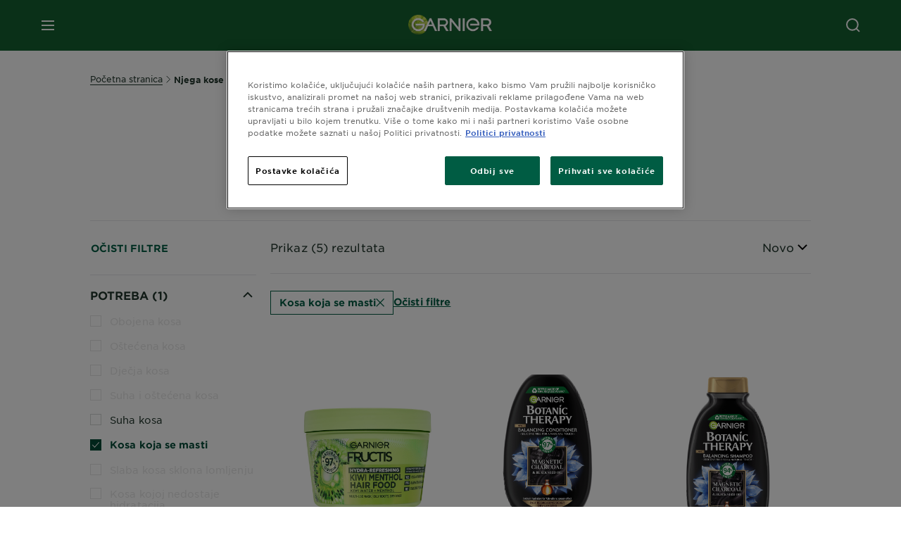

--- FILE ---
content_type: text/html; charset=utf-8
request_url: https://www.garnier.hr/njega-kose/fructis-hair-food/bezivotna-kosa/kosa-koja-se-masti
body_size: 47336
content:



<!DOCTYPE html>
<!--[if lt IE 7]>      <html class="no-js lt-ie9 lt-ie8 lt-ie7"> <![endif]-->
<!--[if IE 7]>         <html class="no-js lt-ie9 lt-ie8"> <![endif]-->
<!--[if IE 8]>         <html class="no-js lt-ie9"> <![endif]-->
<!--[if gt IE 8]><!-->
<html class="no-js" lang="hr-HR">
<!--<![endif]-->
<head>
    

    <link href="/-/media/project/loreal/brand-sites/garnier/emea/adba/ico/newgarnierlogoupdate_favicon_32x32.png?rev=cf57cb87542643619c2cba538ec4a2a1" rel="shortcut icon" />


<!-- OneTrust Cookies Consent Notice start for garnier.hr -->

<script async src="https://cdn.cookielaw.org/scripttemplates/otSDKStub.js" data-document-language="true" type="text/javascript" charset="UTF-8" data-domain-script="449ddcf4-a313-4157-b020-81ea1c53de1a" ></script>
<script type="text/javascript">
function OptanonWrapper() { }
</script>
<!-- OneTrust Cookies Consent Notice end for garnier.hr -->

    <meta name="viewport" content="width=device-width, initial-scale=1" charset="utf-8" />
    <link rel="stylesheet" type="text/css" defer href="/themes/garnier/bundle.css?v=10.87.0-release00000003">
    <script type="text/javascript" defer fetchpriority="high" src="/themes/Garnier/bundle.js?v=10.87.0-release00000003"></script>
        <link rel="stylesheet" type="text/css" href="/themes/garnier/gothamfonts.css" />
        <link href="https://www.garnier.hr/njega-kose/fructis-hair-food/bezivotna-kosa/kosa-koja-se-masti" rel="canonical" />
    
    








        <link rel="alternate" href="https://www.garnier.bg/grizha-za-kosa/" hreflang="bg-bg" />
        <link rel="alternate" href="https://www.garnier.hr/njega-kose/" hreflang="hr-hr" />
        <link rel="alternate" href="https://www.garnier.rs/nega-kose/" hreflang="sr-rs" />
        <link rel="alternate" href="https://www.garnier.si/nega-las/" hreflang="sl-si" />




<meta property="og:title"  content="Kosa koja se masti - Njega Kose - Proizvodi za Njegu Kose - Garnier" /><meta property="og:url"  content="https://www.garnier.hr/njega-kose/fructis-hair-food/bezivotna-kosa/kosa-koja-se-masti" /><meta property="og:description"  content="Kosa koja se masti - Otkrijte najprodavanije Garnier proizvode i preparate za njegu i oblikovanje kose koji odgovaraju svim tipovima i potrebama, od regeneracije do oblikovanja." />





<meta  name="twitter:description" content="Kosa koja se masti - Otkrijte najprodavanije Garnier proizvode i preparate za njegu i oblikovanje kose koji odgovaraju svim tipovima i potrebama, od regeneracije do oblikovanja." /><meta  name="twitter:title" content="Kosa koja se masti - $name" /><meta  name="twitter:card" content="summary_large_image" />

    <meta name="viewport" content="width=device-width, initial-scale=1"/>
<link rel="preconnect" crossorigin="anonymous" href="https://www.googletagmanager.com/gtm.js?id=GTM-PCKX9CK" as="script">
        <script type="text/plain" class="optanon-category-2">
            if (window.eventBus) {
            window.eventBus.$emit('optanonCategory2', true);
            
            }
        </script>
        <script type="text/plain" class="optanon-category-3">
            if (window.eventBus) {
            window.eventBus.$emit('optanonCategory3', true);
            
            }
        </script>
        <script type="text/plain" class="optanon-category-4">
            if (window.eventBus) {
                window.eventBus.$emit('optanonCategory4', true);
                
            }
        </script>
    <script type="text/javascript">
        var dataLayer = window["dataLayer"] || [];
        dataLayer.push({"event":"pageDataReady","brand":"GAR","language":"hr","country":"HR","geoIPLocation":"US","siteTypeLevel":"main","pageCategory":"product selector page","uiLoggedStatus":"not logged","masterVersion":"3.2","breadCrumb":"home \u003e hair-care \u003e *","factory":"WSF","website_type":"NON-DTC","product_category":""});
    </script>
    <!-- Google Tag Manager -->
    <link rel="dns-prefetch" href="https://www.googletagmanager.com">
    <link rel="dns-prefetch" href="https://www.google-analytics.com">
    <script type="text/javascript">
        (function(w,d,s,l,i){w[l]=w[l]||[];w[l].push({'gtm.start':
        new Date().getTime(),event:'gtm.js'});var f=d.getElementsByTagName(s)[0],
        j=d.createElement(s),dl=l!='dataLayer'?'&l='+l:'';j.async=true;j.src=
        'https://www.googletagmanager.com/gtm.js?id='+i+dl;f.parentNode.insertBefore(j,f);
        })(window,document,'script','dataLayer',  'GTM-PCKX9CK');
    </script>
    <!-- End Google Tag Manager -->



    
    
</head>
<body class="default-device wireframe-images gotham-fonts">

    <script>document.querySelector('html').classList.remove('no-js')</script>
    <div style="display: none"><?xml version="1.0" encoding="utf-8" ?>
<svg xmlns="http://www.w3.org/2000/svg" xmlns:xlink="http://www.w3.org/1999/xlink">
    <symbol viewBox="0 0 300 300" id="account" xmlns="http://www.w3.org/2000/svg">
        <path class="aacls-1" d="M237.39 210.37a307.06 307.06 0 00-55.22-35.72 1.74 1.74 0 01-1-1.56v-14.85a59.65 59.65 0 10-63.19 0v14.85a1.74 1.74 0 01-1 1.56 307.07 307.07 0 00-55.22 35.72 19.07 19.07 0 00-6.94 14.72v26.7h189.51v-26.7a19.07 19.07 0 00-6.94-14.72z" />
    </symbol>
    <symbol viewBox="0 0 300 300" id="arrow-down" xmlns="http://www.w3.org/2000/svg">
        <path class="abcls-1" d="M150.79 192.57L86.53 130l20.29-20.84 43.41 42.27 42.28-43.41 20.83 20.29z" />
    </symbol>
    <symbol viewBox="0 0 300 300" id="arrow-next" xmlns="http://www.w3.org/2000/svg">
        <path class="acst0" d="M102.4 298.8l-48.8-47.5 99-101.7-101.7-99L98.4 1.8l150.5 146.5z" />
    </symbol>
    <symbol viewBox="0 0 300 300" id="arrow-previous" xmlns="http://www.w3.org/2000/svg">
        <path class="adst0" d="M197.3 298.3l48.6-47.4-98.6-101.3 101.3-98.7-47.4-48.6-149.9 146z" />
    </symbol>
    <symbol viewBox="0 0 272.93 295" id="arrow-reset" xmlns="http://www.w3.org/2000/svg">
        <path class="aecls-1" d="M235.34 229.03a119.3 119.3 0 11-7-169.53l-20.48 21.72 65.08 2.72-8.51-63.84-17.22 18.89a147.35 147.35 0 10-99.56 256h5.53a146.29 146.29 0 00102.64-46.95 14 14 0 00-20.5-19z" />
    </symbol>
    <svg viewBox="0 0 16 16" id="arrow-right" fill="none" xmlns="http://www.w3.org/2000/svg">
        <path d="M6 12L10 8L6 4" stroke="currentColor" stroke-width="2"/>
    </svg>
    <symbol viewBox="0 0 300 300" id="arrow-slider-next" xmlns="http://www.w3.org/2000/svg">
        <path class="afcls-1" d="M115.45 81.31l70.41 68.56-68.56 70.41" />
    </symbol>
    <symbol viewBox="0 0 300 300" id="arrow-slider-previous" xmlns="http://www.w3.org/2000/svg">
        <path class="agcls-1" d="M185.86 81.31l-70.41 68.56 68.56 70.41" />
    </symbol>
    <svg width="30" height="30" id="arrow-top-rounded" viewBox="0 0 30 30" fill="none" xmlns="http://www.w3.org/2000/svg">
      <path d="M22.5 18.75L15 11.25L7.5 18.75" stroke="#156031" stroke-width="2.5"/>
    </svg>

    <symbol viewBox="0 0 300 300" id="arrows-updown" xmlns="http://www.w3.org/2000/svg">
        <path d="M75 50.9l75 75-21.4 21.4-38.4-38.4v139H59.8v-139l-38.4 38.4L0 125.9zm150 197l75-75-21.4-21.5-38.4 38.5v-139h-30.4v139l-38.4-38.5-21.4 21.5z" />
    </symbol>
    <symbol fill="none" viewBox="0 0 201 98" id="back-arrow-quiz" xmlns="http://www.w3.org/2000/svg">
        <path d="M47.5 1L1 48.5 47.5 97 59 86 30.5 57h170V40.5h-170l28.5-28L47.5 1z" fill="#CBCBCB" stroke="#CBCBCB" />
    </symbol>
    <symbol viewBox="0 0 20 20" id="before-after" xmlns="http://www.w3.org/2000/svg">
        <path d="M10.909 0v20H9.091V0zM8.182 0v1.818H1.488v16.364h6.694V20H0V0zM20 18.182V20h-1.818v-1.818zm-2.727 0V20h-1.818v-1.818zm-2.728 0V20h-2.727v-1.818zM20 14.545v1.819h-1.818v-1.819zm0-3.636v1.818h-1.818v-1.818zm0-3.636v1.818h-1.818V7.273zm0-3.637v1.819h-1.818V3.636zM14.545 0v1.818h-2.727V0zm2.728 0v1.818h-1.818V0zM20 0v1.818h-1.818V0z" data-name="00_Global-Guidelines/Icons/02_20px-Med-Icon/Before-After" />
    </symbol>
    <symbol viewBox="0 0 300 300" id="burger" xmlns="http://www.w3.org/2000/svg">
        <path class="alcls-1" d="M45 85.3h210v27.54H45zm0 51.63h210v27.54H45zm0 51.64h210v27.54H45z" />
    </symbol>
    <symbol viewBox="0 0 300 300" id="cart" xmlns="http://www.w3.org/2000/svg">
        <path class="amcls-1" d="M222.57 49.15l-5.18 27.91L31 78l23.21 104.43 143.61.21-6.46 34.82H65.86v17.41h17.7a14.51 14.51 0 1028.43 0h47a14.51 14.51 0 1028.43 0h17.7l35.49-168.31H269V49.15z" />
    </symbol>
    <symbol viewBox="0 0 300 300" id="chat" xmlns="http://www.w3.org/2000/svg">
        <path class="ancls-1" d="M211.82 63H87.68a42.42 42.42 0 00-42.43 42.43V144a42.39 42.39 0 0040.4 42.32V234a2.37 2.37 0 004 1.77l54-49.42c.51-.46-.27.82-.27.15h68.51a42.42 42.42 0 0042.36-42.5v-38.61A42.42 42.42 0 00211.82 63z" />
    </symbol>
    <symbol viewBox="0 0 300 300" id="chat-with-dots" xmlns="http://www.w3.org/2000/svg">
        <path d="M211.9 63.6H88.4c-23.3 0-42.2 18.9-42.2 42.2v38.4c0 22.5 17.7 41 40.2 42.1v47.3c0 1.3 1 2.4 2.4 2.4.6 0 1.2-.2 1.6-.6l53.6-49.1c.5-.4-.3.8-.3.1h68.1c23.3 0 42.1-18.9 42.1-42.2v-38.4c.1-23.3-18.8-42.1-42-42.2z" />
        <circle cx="108" cy="126.2" r="11.2" fill="#fff" />
        <circle cx="156.7" cy="126.2" r="11.2" fill="#fff" />
        <circle cx="205.4" cy="126.2" r="11.2" fill="#fff" />
    </symbol>
    <symbol viewBox="0 0 15 15" id="close" xmlns="http://www.w3.org/2000/svg">
        <path class="apst0" d="M.4 1.1l13.5 13.5 1-1L1.4.1l-1 1z" />
        <path class="apst0" d="M14.9 1.1L1.4 14.6l-1-1L13.9.1l1 1z" />
    </symbol>
    <symbol viewBox="0 0 80 48" id="email" xmlns="http://www.w3.org/2000/svg">
        <path class="aqcls-1" d="M74 0H6a6 6 0 00-6 6v36a6 6 0 006 6h68a6 6 0 006-6V6a6 6 0 00-6-6zm1.78 42.88L57.5 26.69 76 12.59V42a1.88 1.88 0 01-.22.88zM4 42V12.49l18 13.77-18 16A1.79 1.79 0 014 42zm21.3-13.27l10.52 8a7.94 7.94 0 004.24 1.55 8 8 0 004.25-1.55l10-7.59L71.01 44H8.06zM6 4h68a2 2 0 012 2v1.57L42 33.24a4.4 4.4 0 01-2 .84 4.44 4.44 0 01-2-.84L4 7.46V6a2 2 0 012-2z" />
    </symbol>
    <symbol viewBox="0 0 300 300" id="facebook" xmlns="http://www.w3.org/2000/svg">
        <path class="arcls-1" d="M51.78 52.23v196.83h196.83V52.23zM183 109.64h-15.77c-5.05 0-8.83 2.07-8.83 7.29V126H183l-2 24.6h-22.6v65.61h-24.6v-65.57h-16.4V126h16.4v-15.73c0-16.58 8.73-25.24 28.38-25.24H183z" />
    </symbol>
    <symbol viewBox="0 0 300 300" id="google" xmlns="http://www.w3.org/2000/svg">
        <path class="ascls-1" d="M51.68 52.23v196.83h196.83V52.23zm71.08 136.69a38.28 38.28 0 110-76.55 36.7 36.7 0 0125.65 10l-10.39 10a21.57 21.57 0 00-15.25-5.9 24.17 24.17 0 000 48.34c15.15 0 20.83-10.88 21.71-16.51h-21.72v-13.12h36.14a34.43 34.43 0 01.61 6.34c-.01 21.86-14.66 37.4-36.75 37.4zm92.94-32.8h-16.4v16.4h-10.93v-16.4H172v-10.94h16.4v-16.4h10.9v16.4h16.4z" />
    </symbol>
    <symbol viewBox="0 0 300 300" id="home" xmlns="http://www.w3.org/2000/svg">
        <path class="atcls-1" d="M149.48 51.52l-84.04 68.76v129.88h168.08V120.28l-84.04-68.76z" />
        <path class="atcls-1" d="M233.52 251.66H65.44a1.5 1.5 0 01-1.5-1.5V120.28a1.5 1.5 0 01.55-1.16l84-68.76a1.5 1.5 0 011.9 0l84 68.76a1.5 1.5 0 01.55 1.16v129.88a1.5 1.5 0 01-1.42 1.5zm-166.58-3H232V121l-82.52-67.54L66.94 121z" />
    </symbol>
    <symbol viewBox="0 0 49 49" id="info" xmlns="http://www.w3.org/2000/svg">
        <path class="aucls-1" d="M24.5 4A20.5 20.5 0 114 24.5 20.53 20.53 0 0124.5 4m0-4A24.5 24.5 0 1049 24.5 24.5 24.5 0 0024.5 0z" />
        <path class="aucls-1" d="M20.07 35.63h.3c.26 0 .52-.06.78-.11a11.31 11.31 0 005.29-3.08 13.47 13.47 0 001.58-1.94c.11-.16-.05-.5-.08-.75-.23.06-.52 0-.68.2-.58.55-1.11 1.16-1.69 1.72a6 6 0 01-1.21.92c-.51.28-.87 0-.8-.57a4.9 4.9 0 01.29-1.06c.73-1.9 1.49-3.78 2.2-5.68a33.75 33.75 0 001.26-3.88 2 2 0 00-1.81-2.62 6.26 6.26 0 00-1.93.08c-2.66.53-4.52 2.26-6.15 4.29a.62.62 0 00-.17.33.93.93 0 00.15.59.57.57 0 00.55 0 11.52 11.52 0 00.93-.92c.59-.58 1.16-1.17 1.77-1.71.32-.27.75-.53 1.15-.21s.14.74 0 1.11c-.91 2.21-1.88 4.41-2.74 6.65a26.83 26.83 0 00-1.23 4.1c-.39 1.63.47 2.54 2.24 2.54zm6.87-23.53a3 3 0 00-3 2.9 2.36 2.36 0 002.55 2.41 3 3 0 003.01-2.91 2.37 2.37 0 00-2.56-2.4z" />
        <path class="aucls-1" d="M20.07 35.63c-1.77 0-2.63-.91-2.29-2.57a26.83 26.83 0 011.23-4.1c.86-2.24 1.83-4.44 2.74-6.65.15-.37.42-.79 0-1.11s-.83-.06-1.15.21c-.61.54-1.18 1.13-1.77 1.71a11.52 11.52 0 01-.93.92.57.57 0 01-.55 0 .93.93 0 01-.15-.59.62.62 0 01.17-.33c1.63-2 3.49-3.76 6.15-4.29a6.26 6.26 0 011.98-.05 2 2 0 011.85 2.58 33.75 33.75 0 01-1.26 3.88c-.71 1.9-1.47 3.78-2.2 5.68a4.9 4.9 0 00-.29 1.06c-.07.58.29.85.8.57a6 6 0 001.21-.92c.58-.56 1.11-1.17 1.69-1.72.16-.15.45-.14.68-.2 0 .25.19.59.08.75a13.47 13.47 0 01-1.58 1.95 11.31 11.31 0 01-5.33 3.09c-.26 0-.52.08-.78.11zm6.87-23.53a2.37 2.37 0 012.56 2.4 3 3 0 01-3.08 2.87 2.36 2.36 0 01-2.55-2.41 3 3 0 013.07-2.86z" />
    </symbol>
    <symbol viewBox="0 0 300 300" id="instagram" xmlns="http://www.w3.org/2000/svg">
        <path class="avcls-1" d="M172.07 150.64a21.87 21.87 0 11-21.87-21.87 21.87 21.87 0 0121.87 21.87zm31.54-26.51c.31 6.91.38 9 .38 26.51s-.07 19.59-.38 26.51c-.82 17.63-9.1 26.09-26.89 26.89-6.92.31-9 .39-26.52.39s-19.6-.07-26.51-.38c-17.83-.81-26.09-9.28-26.89-26.89-.32-6.93-.39-9-.39-26.52s.07-19.59.39-26.51c.81-17.65 9.1-26.09 26.89-26.89 6.92-.32 9-.39 26.51-.39s19.6.07 26.51.38c17.78.77 26.08 9.26 26.9 26.91zm-19.72 26.51a33.69 33.69 0 10-33.69 33.69 33.69 33.69 0 0033.68-33.69zm9.2-35a7.87 7.87 0 10-7.87 7.87 7.88 7.88 0 007.87-7.89zm55.52-63.4v196.82H51.78V52.23zm-32.8 98.41c0-17.81-.07-20.05-.39-27-1.07-23.8-14.31-37.07-38.16-38.16-7-.33-9.23-.4-27.06-.4s-20 .07-27 .39C99.31 86.52 86.08 99.74 85 123.59c-.32 7-.39 9.24-.39 27.06s.07 20.05.39 27c1.1 23.83 14.32 37.08 38.17 38.17 7 .32 9.23.39 27 .39s20.05-.07 27.06-.39c23.8-1.09 37.09-14.31 38.16-38.17.34-6.96.41-9.19.41-27.01z" />
    </symbol>
    <symbol viewBox="0 0 100 100" preserveAspectRatio="xMidYMid" class="awlds-ripple" style="background:0 0" id="loading-animation" xmlns="http://www.w3.org/2000/svg">
        <circle cx="50" cy="50" r="40" fill="none" stroke="#eef7db" stroke-width="3">
            <animate attributeName="r" calcMode="spline" values="0;40" keyTimes="0;1" dur="1.2" keySplines="0 0.2 0.8 1" begin="-0.6s" repeatCount="indefinite" />
            <animate attributeName="opacity" calcMode="spline" values="1;0" keyTimes="0;1" dur="1.2" keySplines="0.2 0 0.8 1" begin="-0.6s" repeatCount="indefinite" />
        </circle>
        <circle cx="50" cy="50" r="25.953" fill="none" stroke="#B4C832" stroke-width="3">
            <animate attributeName="r" calcMode="spline" values="0;40" keyTimes="0;1" dur="1.2" keySplines="0 0.2 0.8 1" begin="0s" repeatCount="indefinite" />
            <animate attributeName="opacity" calcMode="spline" values="1;0" keyTimes="0;1" dur="1.2" keySplines="0.2 0 0.8 1" begin="0s" repeatCount="indefinite" />
        </circle>
    </symbol>
    <symbol viewBox="0 0 300 300" id="location" xmlns="http://www.w3.org/2000/svg">
        <path class="axcls-1" d="M202.67 77.74a61.43 61.43 0 00-52.56-30.18c-44 0-72.44 46.17-55 85.58 17.4 40.13 36.93 79.9 55 119.67l29.83-65c9.23-19.89 21.31-40.84 27.34-62.15 4.63-15.96 4.27-32.66-4.61-47.92zM150.12 136a29.83 29.83 0 1129.83-29.83A29.83 29.83 0 01150.12 136z" />
    </symbol>
    <symbol viewBox="0 0 15 15" id="minus" xmlns="http://www.w3.org/2000/svg">
        <path class="ayst0" d="M17.2 8H-1.9V6.6h19.1V8z" />
    </symbol>
    <symbol viewBox="0 0 300 300" id="pinterest" xmlns="http://www.w3.org/2000/svg">
        <path class="azcls-1" d="M51.78 52.23v196.83h196.83V52.23zm98.41 164a65.54 65.54 0 01-19.43-2.93c2.67-4.35 6.67-11.5 8.15-17.21l4.09-15.56c2.14 4.08 8.39 7.53 15 7.53 19.79 0 34-18.2 34-40.81 0-21.68-17.69-37.89-40.45-37.89-28.31 0-43.35 19-43.35 39.7 0 9.63 5.13 21.6 13.32 25.42 1.24.57 1.9.32 2.2-.88l1.82-7.44a2 2 0 00-.46-1.89c-2.71-3.28-4.88-9.33-4.88-15 0-14.48 11-28.47 29.62-28.47 16.12 0 27.4 11 27.4 26.7 0 17.75-9 30-20.63 30-6.45 0-11.27-5.32-9.72-11.86 1.85-7.8 5.44-16.21 5.44-21.85 0-5-2.71-9.24-8.3-9.24-6.59 0-11.88 6.82-11.88 15.94a23.71 23.71 0 002 9.74s-6.5 27.5-7.69 32.62c-1.32 5.67-.8 13.63-.23 18.81a65.61 65.61 0 1123.93 4.52z" />
    </symbol>
    <symbol viewBox="0 0 15 15" id="plus" xmlns="http://www.w3.org/2000/svg">
        <path class="bast0" d="M7-2.2v19.1h1.4V-2.2H7z" />
        <path class="bast0" d="M17.2 8H-1.9V6.6h19.1V8z" />
    </symbol>
    <symbol fill="none" viewBox="0 0 24 24" id="arrowhead-previous" xmlns="http://www.w3.org/2000/svg">
        <path d="M15 6l-6 6 6 6" stroke="#21362C" stroke-width="2"/>
    </symbol>
    <symbol fill="none" viewBox="0 0 24 24" id="arrowhead-next" xmlns="http://www.w3.org/2000/svg">
        <path d="M9 18l6-6-6-6" stroke="#21362C" stroke-width="2"/>
    </symbol>
    <symbol fill="none" viewBox="0 0 18 18" id="arrowhead-S-right" xmlns="http://www.w3.org/2000/svg">
        <path d="M6.75 13.5l4.5-4.5-4.5-4.5" stroke="currentColor" stroke-width="2"/>
    </symbol>
    <symbol viewBox="0 0 126 135" id="rounded-arrow-quiz" xmlns="http://www.w3.org/2000/svg">
        <path d="M17.636 76h-16.5c-2 20 18 56.5 61.5 57.5s61-39.5 62-55-3-49-37-64c-27.2-12-51.666-1.667-60.5 5V1h-16l-2 46.5 48.5 2.5V33h-18.5c8.8-8 23.667-8 30-7 36 5.6 41.334 37.333 39.5 52.5-4 16-20.2 46.1-53 38.5-32.8-7.6-39-30.5-38-41z"/>
    </symbol>
    <symbol viewBox="0 0 300 300" id="search" xmlns="http://www.w3.org/2000/svg">
        <path class="bccls-1" d="M244.92 225.37l-46.61-46.61a79.54 79.54 0 10-22.5 20.83L223.25 247zM77.72 132.2a56.6 56.6 0 1156.6 56.6 56.66 56.66 0 01-56.6-56.6z" />
    </symbol>
    <symbol viewBox="0 0 300 300" id="share" xmlns="http://www.w3.org/2000/svg">
        <circle cx="151" cy="150.5" r="99" />
        <path fill="#fff" d="M176.6 172.2c-5.1 0-10.1 1.7-14.1 4.9L129.9 159c1.6-4.7 1.6-9.8 0-14.6l34.3-19.2c10.7 6.9 24.9 3.8 31.8-6.9 6.9-10.7 3.8-24.9-6.9-31.8-10.7-6.9-24.9-3.8-31.8 6.9-2.4 3.7-3.7 8.1-3.6 12.5 0 3.4.7 6.8 2.3 9.8l-33 18.4c-9.7-8.2-24.2-7.1-32.4 2.6s-7.1 24.2 2.6 32.4c8.6 7.3 21.3 7.3 29.8 0l32.2 17.8c-1 2.6-1.5 5.4-1.5 8.1-.1 12.7 10.1 23.1 22.8 23.2 12.7.1 23.1-10.1 23.2-22.8s-10.1-23.1-22.8-23.2c-.2.1-.2.1-.3 0z" />
    </symbol>
    <symbol viewBox="0 0 155.139 155.139" id="sign-in-facebook" xmlns="http://www.w3.org/2000/svg">
        <path d="M89.584 155.139V84.378h23.742l3.562-27.585H89.584V39.184c0-7.984 2.208-13.425 13.67-13.425l14.595-.006V1.08C115.325.752 106.661 0 96.577 0 75.52 0 61.104 12.853 61.104 36.452v20.341H37.29v27.585h23.814v70.761h28.48z" fill="#fff" />
    </symbol>
    <symbol viewBox="0 0 300 300" id="star" xmlns="http://www.w3.org/2000/svg">
        <path class="bfcls-1" d="M83.59 252l66.65-48.32L216.76 252l-25.38-78.33 66.48-48.25h-82.19l-25.43-78.25-25.41 78.25H42.48l66.54 48.25L83.59 252z" />
    </symbol>
    <symbol viewBox="0 0 29 21.96" id="tryon-camera" xmlns="http://www.w3.org/2000/svg">
        <path class="bgcls-1" d="M21.78 4l-2.34-4H9.56L7.22 4H0v18h29V4zM28 21H1V5h6.79l2.34-4h8.74l2.34 4H28z" />
        <path class="bgcls-1" d="M14.5 9.55a2.5 2.5 0 11-2.5 2.5 2.5 2.5 0 012.5-2.5m0-1a3.5 3.5 0 103.5 3.5 3.5 3.5 0 00-3.5-3.5z" />
        <path class="bgcls-1" d="M14.5 5.52A6.5 6.5 0 118 12a6.51 6.51 0 016.5-6.5m0-1A7.5 7.5 0 1022 12a7.5 7.5 0 00-7.5-7.5z" />
    </symbol>
    <symbol viewBox="0 0 22.4 19" id="tryon-reload" xmlns="http://www.w3.org/2000/svg">
        <path class="bhcls-1" d="M12.4 0A9.57 9.57 0 003 8.3L.82 5.22 0 5.79l3.11 4.5 4.5-3.11-.56-.82-3 2.14a8.56 8.56 0 018.4-7.5c4.94 0 9 3.57 9 8.5s-4 8.5-9 8.5a9 9 0 01-5.88-2.21l-.58.82A9.89 9.89 0 0012.45 19c5.49 0 10-4 10-9.5S17.9 0 12.4 0z" />
    </symbol>
    <symbol viewBox="0 0 29 25" id="tryon-upload" xmlns="http://www.w3.org/2000/svg">
        <path class="bicls-1" d="M18.37 13.16L14.5 9.29l-3.87 3.87.71.71L14 11.21V25h1V11.21l2.66 2.66.71-.71z" />
        <path class="bicls-1" d="M29 0H0v18h10.63v-1H1V1h27v16h-9.63v1H29V0z" />
    </symbol>
    <symbol viewBox="0 0 300 300" id="twitter" xmlns="http://www.w3.org/2000/svg">
        <path class="bjcls-1" d="M50.78 52.23v196.83h196.83V52.23zM205.47 128c1.71 37.87-26.53 80.09-76.52 80.09A76.16 76.16 0 0187.68 196a54.17 54.17 0 0039.86-11.15 26.94 26.94 0 01-25.14-18.7 27.07 27.07 0 0012.15-.46A27 27 0 0193 138.93a26.78 26.78 0 0012.19 3.37 27 27 0 01-8.33-35.95 76.44 76.44 0 0055.49 28.13 26.94 26.94 0 0145.88-24.55 53.87 53.87 0 0017.1-6.53 27 27 0 01-11.83 14.89 54 54 0 0015.46-4.24A55 55 0 01205.47 128z" />
    </symbol>
    <symbol viewBox="0 0 107 59" id="up-arrow" xmlns="http://www.w3.org/2000/svg">
        <path d="M107.4 54.9L53.9.3.4 54.9 4 58.6 53.9 7.7l49.9 50.9z" />
    </symbol>
    <symbol viewBox="0 0 300 300" id="video" xmlns="http://www.w3.org/2000/svg">
        <path class="blcls-1" d="M126.93 113.88v79.35l66.13-39.67-66.13-39.68z" />
        <path class="blcls-1" d="M150.07 47.75a102.5 102.5 0 10102.5 102.5 102.5 102.5 0 00-102.5-102.5zm0 181.85a79.35 79.35 0 1179.35-79.35 79.35 79.35 0 01-79.35 79.35z" />
    </symbol>
    <symbol viewBox="0 0 20 20" id="video-pdp" xmlns="http://www.w3.org/2000/svg">
        <path d="M10 0A10 10 0 110 10 10 10 0 0110 0zm0 2.259A7.741 7.741 0 1017.741 10 7.741 7.741 0 0010 2.259zM7.8 6.4l6.4 3.9-6.4 3.9z" data-name="00_Global-Guidelines/Icons/02_20px-Med-Icon/Video" />
    </symbol>
    <symbol viewBox="0 0 300 300" id="youtube" xmlns="http://www.w3.org/2000/svg">
        <path class="bncls-1" d="M164.68 168.31c-2.36 0-4.39 1.51-5.88 3.32V156.1h-6.68v48.22h6.68v-2.72a7.58 7.58 0 006.28 3.18c4.4 0 6-3.42 6-7.82v-19.74c.04-4.82-1.56-8.91-6.4-8.91zm-.36 27.69a4.07 4.07 0 01-.57 2.45c-.73 1-2.3.91-3.39.37l-1.57-1.25v-22.18l1.37-1.08a2.75 2.75 0 013.45.58 4.45 4.45 0 01.71 2.73zM142 126v-17.34c0-2.05.94-3.56 2.9-3.56 2.13 0 3 1.47 3 3.56V126c0 2-1 3.53-2.9 3.53s-3-1.53-3-3.53zm-15.16 37.07h-7.71v41.23h-7.45v-41.19H104v-7h22.87zm12.16 5.68h6.62v35.58H139v-3.93a14.42 14.42 0 01-3.81 3.31c-3.57 2-8.46 2-8.46-5.22v-29.74h6.61V196c0 1.44.34 2.39 1.76 2.39s3.08-1.66 3.89-2.67zM50.78 52.23v196.83h196.83V52.23zM161 98.32h6.95v28.63c0 1.51.36 2.52 1.85 2.52s3.24-1.74 4.08-2.8V98.32h6.95v37.36h-6.95v-4.13c-3 3.58-5.93 4.67-8 4.67-3.72 0-4.85-3-4.85-6.67V98.32zM145.07 98a9.75 9.75 0 0110 10v18.31c0 6.27-4.4 10-10 10-6.73 0-10.18-3.42-10.18-10V108c0-6 4.11-10 10.18-10zM116.9 85l5.4 20.24 5-20.24h7.95l-9.1 30.1v20.54h-7.82v-20.51L109 85zm69.65 130.5c-14.23 1-60.5 1-74.71 0-15.4-1-17.2-10.39-17.31-34.81.11-24.46 1.93-33.76 17.31-34.81 14.21-1 60.48-1 74.71 0 15.4 1 17.2 10.39 17.31 34.81-.11 24.49-1.92 33.78-17.31 34.84zm-.39-47.67c-6 0-10 4.28-10 10.46v16c0 6.41 3.23 11 9.55 11 7 0 9.91-4.15 9.91-11v-2.67h-6.81v2.47c0 3.1-.16 5-3 5s-2.89-2.31-2.89-5v-6.71h12.65v-9.05c0-6.44-3.06-10.47-9.4-10.47zm2.6 14h-5.84v-3.6c0-2.44.51-4.17 3-4.17s2.89 1.76 2.89 4.17z" />
    </symbol>
    <symbol viewBox="0 0 300 300" id="zoom-minus" xmlns="http://www.w3.org/2000/svg">
        <path class="bocls-1" d="M245.21 226l-46.83-46.83a79.92 79.92 0 10-22.61 20.93l47.67 47.67zm-168-93.61a56.87 56.87 0 1156.87 56.87 56.93 56.93 0 01-56.86-56.89z" />
        <path class="bocls-1" d="M106.28 142.92v-14.98h59.91v14.98z" />
    </symbol>
    <symbol viewBox="0 0 300 300" id="zoom-plus" xmlns="http://www.w3.org/2000/svg">
        <path class="bpcls-1" d="M245.21 226l-46.83-46.83a79.92 79.92 0 10-22.61 20.93l47.67 47.67zm-168-93.61a56.87 56.87 0 1156.87 56.87 56.93 56.93 0 01-56.86-56.89z" />
        <path class="bpcls-1" d="M166.19 127.94h-22.47v-22.47h-14.97v22.47h-22.47v14.97h22.47v22.47h14.97v-22.47h22.47v-14.97z" />
    </symbol>
    <symbol viewBox="0 0 40 40" id="co2" xmlns="http://www.w3.org/2000/svg">
        <g fill="none" fill-rule="evenodd">
            <circle stroke="#969696" fill="#FFF" cx="20" cy="20" r="19.5" />
            <path d="M10.954 16.745c1.133 0 2.056.626 2.67 1.809h3.043c-.745-2.96-3.043-4.803-5.729-4.803a5.674 5.674 0 00-4.19 1.776A6.09 6.09 0 005 19.873c0 1.776.55 3.264 1.634 4.465 1.099 1.244 2.653 1.94 4.272 1.911 2.767 0 4.952-1.776 5.712-4.701H13.56c-.614 1.116-1.57 1.725-2.654 1.725-1.585 0-3.01-1.472-3.01-3.383a3.213 3.213 0 01.897-2.244 2.937 2.937 0 012.161-.901M23.775 13.75a6.214 6.214 0 00-4.427 1.762 6.111 6.111 0 00-1.848 4.36c0 1.781.58 3.273 1.727 4.477a6.052 6.052 0 004.531 1.9 6.193 6.193 0 004.48-1.882 6.226 6.226 0 001.761-4.443c-.028-3.398-2.798-6.145-6.224-6.173m-.017 9.513c-1.676 0-3.198-1.458-3.198-3.357a3.15 3.15 0 011.583-2.752 3.203 3.203 0 013.195 0 3.15 3.15 0 011.583 2.752c0 1.967-1.42 3.357-3.163 3.357M35 21.274c0-1.003-.787-1.69-2.083-1.69-1.264 0-2.075.833-2.084 2.16h1.473c0-.04-.008-.09-.008-.13 0-.526.242-.825.61-.825.36 0 .578.235.578.639 0 .81-.87 1.764-2.62 2.767v1.222h4.118V24.13H32.9c1.397-.874 2.1-1.925 2.1-2.856" fill="#969696" fill-rule="nonzero" />
        </g>
    </symbol>
    <symbol viewBox="0 0 40 40" id="picto-water" xmlns="http://www.w3.org/2000/svg">
        <g fill="none" fill-rule="evenodd">
            <circle stroke="#969696" fill="#FFF" cx="20" cy="20" r="19.5" />
            <path d="M20.412 7.7a.542.542 0 00-.838 0c-1.78 2.346-8.434 11.516-8.434 15.836.025 4.958 3.982 8.964 8.854 8.964 4.872 0 8.83-4.006 8.854-8.964 0-4.32-6.653-13.49-8.435-15.836m2.32 21.622a.774.774 0 01-.337.051.89.89 0 01-.787-.462c-.153-.396.04-.834.45-1.025 3.319-1.231 3.036-4.924 2.98-4.976a.75.75 0 01.371-.695.915.915 0 01.847-.052c.272.123.45.369.47.645.224 1.641-.45 5.18-3.994 6.514" fill="#969696" fill-rule="nonzero" />
        </g>
    </symbol>
    <symbol viewBox="0 0 40 40" id="picto-tryon" xmlns="http://www.w3.org/2000/svg">
        <path fill="#004532" d="M0 0h40v40H0z" />
        <path d="M25.7 0c-.1.2-.2.4-.3.5-.8 1.1-1.8 2.2-2.8 3.2C24 4.2 34 7.6 36.5 17.8c2.4 10.1-4.3 15.8-4.6 16.1-.3.3-.8.2-1.1-.1-.3-.3-.2-.8.1-1.1 3.1-2.9 4.7-7.1 4.5-11.3-.7 2.8-1.7 5.4-3.1 7.9-1.1 1.9-2.5 3.6-4.2 5.1V40h-1.6v-4.5c-1.9 1.2-4.2 1.9-6.5 1.9h.4c.1.1.1.2.1.4v1.6c0 .3-.2.6-.5.6s-.5-.3-.5-.6v-1.6c0-.1 0-.3.1-.4-2-.1-4-.6-5.7-1.7V40h-1.6v-5.5c-4.6-3.9-7-11-7.5-16.1C1.6 21.7.6 25 1.7 28.1c1.9 5 5.5 4 5.7 3.9.3-.1.6 0 .9.2.2.2.3.5.3.8-.1.3-.3.5-.6.6-.5.1-1 .2-1.5.2-1.8 0-4.7-1-6.4-5.1 0-.1-.1-.3-.1-.6v-2.9-2.3c0-2.2 2.4-4.9 5.6-7.6 1-.9 2.5-2 4.3-3.3 4.5-3.4 11.2-8.3 13.7-12h2.1zM0 34c.1.1.1.2.2.3.1.2 2.8 4.4 10 4 .4 0 .8.3.8.8s-.3.8-.7.9h-.9c-5 0-9-2.7-9.4-3.5v-1.2V34zm40-4v4c-1 1.9-2.3 3.6-3.9 4.9-.1 0-.2.1-.3.1-.3 0-.5-.1-.7-.4-.2-.4-.1-.9.2-1.1 2.3-1.9 3.9-4.6 4.7-7.5zM21.6 4.8c-.4.3-.7.6-1.1 1v1.3c0 .3-.2.6-.5.6s-.5-.3-.5-.6v-.4c-2.7 2.4-5.6 4.6-8.5 6.8-1.7 1.3-3.2 2.4-4.2 3.3l-.4.4C6.6 23.1 10.6 36 20 36c10.1 0 14.4-13.7 14.4-19.3C31.4 8 21.7 5 21.6 4.8zM20 32.4c.3 0 .5.3.5.6v1.6c0 .3-.2.6-.5.6s-.5-.3-.5-.6V33c0-.3.2-.6.5-.6zm1.3-5.4c.2 0 .5.1.6.3 0 0 .7.6 1 .9.1.1.1.1.2.1.4.1.9.1.9.3 0 .3 0 .5-.9.6-.1 1-1.7 1.8-3.1 1.8s-3-.8-3.1-1.9c-.9-.1-.9-.3-.9-.6 0-.2.4-.1.9-.3.1 0 .1 0 .1-.1l1.1-.9c.2-.1.5-.2.7-.3.4 0 .8.1 1.2.4.4-.2.8-.3 1.3-.3zm-1.2 1.4H20c-.1 0-.4.1-.5.1-.1 0-.1.1-.3.1-.2.1-.3.1-.5.1l-.1.1c0 .2.6.1 1.4.1.8 0 1.4.1 1.3-.1 0-.1 0-.1-.1-.1-.2 0-.3-.1-.5-.1-.1 0-.2-.1-.3-.1-.2-.1-.3-.1-.5-.1h.2zM19 23.2c.4.4.7.6 1 .6.4 0 .7-.2 1.1-.6.2-.2.6-.2.8 0s.2.6 0 .8c-.4.5-.9.7-1.3.9v1.3c0 .3-.2.6-.5.6s-.5-.3-.5-.6v-1.3c-.5-.1-.9-.5-1.4-.9-.2-.2-.2-.6 0-.8.2-.3.5-.2.8 0zm1-4c.3 0 .5.3.5.6v1.6c0 .3-.2.6-.5.6s-.5-.3-.5-.6v-1.6c0-.3.2-.6.5-.6zM13.1 14c1.4 0 2.6.7 3.7 1.9.2.2.2.5 0 .7-.2.2-.5.2-.6 0-.6-.7-1.3-1.2-2-1.4.3.3.5.7.5 1.2 0 .9-.8 1.6-1.7 1.6-.9 0-1.7-.7-1.7-1.6 0-.4.1-.8.4-1-.2.1-.3.2-.5.4l-.1.1-.3.3c-.2.2-.4.4-.6.5-.6.4-1.3.4-2 .2-.2-.1-.4-.4-.3-.6.1-.3.3-.4.6-.3.5 0 1-.1 1.4-.3.1-.1.2-.1.3-.3l.1-.1.3-.3c.7-.7 1.4-1 2.5-1zm13.8 0c1.1 0 1.8.3 2.5 1l.3.3.1.1.3.3c.4.2.9.3 1.3.1.2-.1.5.1.6.3.1.3 0 .5-.3.6-.7.3-1.4.2-2-.2-.2-.1-.4-.3-.6-.5-.1 0-.3-.3-.3-.3l-.1-.1c-.2-.1-.3-.3-.5-.4.2.3.4.6.4 1 0 .9-.8 1.6-1.7 1.6-.9 0-1.7-.7-1.7-1.6 0-.5.2-.9.5-1.2-.7.2-1.4.7-2 1.4-.2.2-.5.2-.6 0-.2-.2-.2-.5 0-.7 1.1-1 2.4-1.7 3.8-1.7zm-6.9.4c.3 0 .5.3.5.6v1.6c0 .3-.2.6-.5.6s-.5-.3-.5-.6V15c0-.3.2-.6.5-.6zM31 0c4 2.5 7.2 6.4 9 11v5C38.2 9 34.2 3.5 28.8.7c-.3-.2-.6-.4-.8-.7h3zM20 9.6c.3 0 .5.3.5.6v1.6c0 .3-.2.6-.5.6s-.5-.3-.5-.6v-1.6c0-.3.2-.6.5-.6zM12 0C8.4 3.5 4.4 6.5 0 9v-.4-1.3C3.4 5.1 6.6 2.6 9.7 0H12zm8 0c.3 0 .5.3.5.6v1.6c0 .3-.2.6-.5.6s-.5-.3-.5-.6V.6c0-.3.2-.6.5-.6z"
              fill="#fff" />
        <path opacity=".5" fill="#004532" d="M20 0h20v40H20z" />
    </symbol>
    <symbol viewBox="0 0 30 25" id="picto-camera" xmlns="http://www.w3.org/2000/svg">
        <path d="M15.15 2a1.62 1.62 0 011.281.64l2.021 2.619h4.045c1.377 0 2.5 1.148 2.503 2.56v12.446c0 1.416-1.123 2.568-2.503 2.568H2.503C1.123 22.833 0 21.681 0 20.265V7.822c0-1.416 1.123-2.568 2.503-2.568h4.046l2.026-2.616c.306-.399.77-.633 1.271-.638zM12.5 8a6 6 0 100 12 6 6 0 000-12zm0 2a4 4 0 110 8 4 4 0 010-8z" fill-rule="evenodd" />
    </symbol>
    <symbol viewBox="0 0 15 20" id="picto-upload" xmlns="http://www.w3.org/2000/svg">
        <path d="M15 14v1.2H0V14h15zM7.497 2L12.3 7.486H8.869v5.485h-2.74V7.486H2.7L7.497 2z" fill-rule="evenodd" />
    </symbol>
    <symbol fill="none" viewBox="0 0 25 25" id="warning-icon" xmlns="http://www.w3.org/2000/svg">
        <path d="M12.5 25C19.404 25 25 19.404 25 12.5S19.404 0 12.5 0 0 5.596 0 12.5 5.596 25 12.5 25z" fill="#DF733D"/>
        <path d="M11.92 14.192h1.344l.752-7.072V6.8h-2.848v.32l.752 7.072zM11.296 18h2.592v-2.56h-2.592V18z" fill="#fff"/>
    </symbol>
    <symbol fill="none" viewBox="0 0 18 16" id="filters" xmlns="http://www.w3.org/2000/svg"><path fill-rule="evenodd" clip-rule="evenodd" d="M5 0c1.306 0 2.417.835 2.83 2H18v2H7.83a3.001 3.001 0 01-5.66 0H0V2h2.17A3.001 3.001 0 015 0zm0 4a1 1 0 100-2 1 1 0 000 2zm8 12a3.001 3.001 0 01-2.83-2H0v-2h10.17a3.001 3.001 0 015.66 0H18v2h-2.17A3.001 3.001 0 0113 16zm0-4a1 1 0 100 2 1 1 0 000-2z" fill="#21362C"/></symbol>

    <symbol fill="none" viewBox="0 0 24 24" id="info-revamp" xmlns="http://www.w3.org/2000/svg"><path d="M11.063 6.668h1.88v1.87h-1.88v-1.87zm0 3.56h1.78v7.44h-1.73l-.05-7.44z" fill="#000"/><path fill-rule="evenodd" clip-rule="evenodd" d="M11.063 10.228l.05 7.44h1.73v-7.44h-1.78zm0-3.56v1.87h1.88v-1.87h-1.88z" fill="#21362C"/><path fill-rule="evenodd" clip-rule="evenodd" d="M12 1.668c-5.799 0-10.5 4.701-10.5 10.5s4.701 10.5 10.5 10.5 10.5-4.701 10.5-10.5-4.701-10.5-10.5-10.5zM.5 12.168C.5 5.817 5.649.668 12 .668s11.5 5.149 11.5 11.5-5.149 11.5-11.5 11.5S.5 18.519.5 12.168z" fill="#21362C"/></symbol>
    <symbol fill="none" viewBox="0 0 16 17" id="arrow-right-breadcrumb" xmlns="http://www.w3.org/2000/svg"><path d="M5.53 13.166l5-5-5-5" stroke="#21362C"/></symbol>

</svg>

<svg xmlns="http://www.w3.org/2000/svg" width="22" height="22" viewBox="0 0 22 22" fill="none" id="newchat">
  <path d="M6 16.135H7V15.5324L6.46733 15.2509L6 16.135ZM6 20H5V21H6V20ZM6.58333 20V21H6.97803L7.26633 20.7304L6.58333 20ZM9.79167 17V16H9.39697L9.10867 16.2696L9.79167 17ZM3 9.5C3 5.91015 5.91015 3 9.5 3V1C4.80558 1 1 4.80558 1 9.5H3ZM6.46733 15.2509C4.40308 14.1597 3 11.9929 3 9.5H1C1 12.7632 2.83911 15.5952 5.53267 17.019L6.46733 15.2509ZM5 16.135V20H7V16.135H5ZM6 21H6.58333V19H6V21ZM7.26633 20.7304L10.4747 17.7304L9.10867 16.2696L5.90034 19.2696L7.26633 20.7304ZM12.5 16H9.79167V18H12.5V16ZM19 9.5C19 13.0899 16.0899 16 12.5 16V18C17.1944 18 21 14.1944 21 9.5H19ZM12.5 3C16.0899 3 19 5.91015 19 9.5H21C21 4.80558 17.1944 1 12.5 1V3ZM9.5 3H12.5V1H9.5V3Z" fill="white"/>
</svg>
<svg xmlns="http://www.w3.org/2000/svg" width="24" height="24" viewBox="0 0 24 24" fill="none" id="newsearch">
  <circle cx="10.875" cy="10.875" r="7.875" stroke="white" stroke-width="2"/>
  <path d="M16.5 16.5L21 21" stroke="white" stroke-width="2" stroke-linejoin="round"/>
</svg>
<svg xmlns="http://www.w3.org/2000/svg" width="20" height="20" viewBox="0 0 20 20" fill="none" id="newaccount">
  <g clip-path="url(#clip0_77070_5919)">
    <path d="M10 11C12.7614 11 15 8.76142 15 6C15 3.23858 12.7614 1 10 1C7.23858 1 5 3.23858 5 6C5 8.76142 7.23858 11 10 11Z" stroke="white" stroke-width="2" stroke-miterlimit="10"/>
    <rect x="2" y="14" width="15.9973" height="22" rx="4" stroke="white" stroke-width="2"/>
  </g>
  <defs>
    <clipPath id="clip0_77070_5919">
      <rect width="20" height="20" fill="white"/>
    </clipPath>
  </defs>
</svg>

<svg width="30px" height="30px" viewBox="0 0 30 30" version="1.1" id="downarrow" xmlns="http://www.w3.org/2000/svg" xmlns:xlink="http://www.w3.org/1999/xlink">    
    <g stroke="none" stroke-width="1" fill="none" fill-rule="evenodd">
        <g id="27-New-Atoms" transform="translate(-50.000000, -234.000000)">
            <g id="New-Arrow/Down" transform="translate(50.000000, 234.000000)">
                <rect id="frame-30" x="0" y="0" width="30" height="30"></rect>
                <path d="M9.66893667,24.6083133 C10.1911855,25.1305622 11.0331786,25.1305622 11.5554275,24.6083133 L20.4123419,15.7513989 C20.8280094,15.3357314 20.8280094,14.6642686 20.4123419,14.2486011 L11.5554275,5.39168665 C11.0331786,4.86943778 10.1911855,4.86943778 9.66893667,5.39168665 C9.1466878,5.91393552 9.1466878,6.75592859 9.66893667,7.27817746 L17.3854301,15.0053291 L9.65827853,22.7324807 C9.1466878,23.2440714 9.1466878,24.0967226 9.66893667,24.6083133 Z"  class="svg-mobile-res" id="ðŸ”¹-Icon-Color" fill="#005c43" transform="translate(15.000000, 15.000000) rotate(-270.000000) translate(-15.000000, -15.000000) "></path>
            </g>
        </g>
    </g>
</svg>
<svg class="icon" aria-hidden="true" width="30px" height="30px" viewBox="0 0 30 30" version="1.1" id="NewArrowleft"  xmlns="http://www.w3.org/2000/svg" xmlns:xlink="http://www.w3.org/1999/xlink">
    <g id="Find-Your-Match" stroke="none" stroke-width="1" fill="none" fill-rule="evenodd">
        <g id="27-New-Atoms" transform="translate(-170.000000, -234.000000)">
            <g id="New-Arrow/left" transform="translate(170.000000, 234.000000)">
                <rect id="frame-30" x="0" y="0" width="30" height="30"></rect>
                <path d="M9.66893667,24.6083133 C10.1911855,25.1305622 11.0331786,25.1305622 11.5554275,24.6083133 L20.4123419,15.7513989 C20.8280094,15.3357314 20.8280094,14.6642686 20.4123419,14.2486011 L11.5554275,5.39168665 C11.0331786,4.86943778 10.1911855,4.86943778 9.66893667,5.39168665 C9.1466878,5.91393552 9.1466878,6.75592859 9.66893667,7.27817746 L17.3854301,15.0053291 L9.65827853,22.7324807 C9.1466878,23.2440714 9.1466878,24.0967226 9.66893667,24.6083133 Z" id="ðŸ”¹-Icon-Color" 
                fill="#005c43" transform="translate(15.000000, 15.000000) scale(-1, 1) translate(-15.000000, -15.000000) "></path>
            </g>
        </g>
    </g>
</svg>


<svg width="24" height="24" viewBox="0 0 24 24" fill="none" xmlns="http://www.w3.org/2000/svg" id="new-arrowdown">
<path d="M4 8L12 16L20 8" stroke="#21362C" stroke-width="2"/>
</svg>
<svg width="16" height="16" viewBox="0 0 16 16" id="new-chat-with-dots" fill="none" xmlns="http://www.w3.org/2000/svg">
<path d="M3.66667 11.4233H4.16667V11.122L3.90033 10.9813L3.66667 11.4233ZM3.66667 14H3.16667V14.5H3.66667V14ZM4.05555 14V14.5H4.2529L4.39705 14.3652L4.05555 14ZM6.19443 12V11.5H5.99708L5.85293 11.6348L6.19443 12ZM1.5 7C1.5 4.51472 3.51472 2.5 6 2.5V1.5C2.96243 1.5 0.5 3.96243 0.5 7H1.5ZM3.90033 10.9813C2.47172 10.2261 1.5 8.72613 1.5 7H0.5C0.5 9.11126 1.68974 10.9439 3.433 11.8653L3.90033 10.9813ZM3.16667 11.4233V14H4.16667V11.4233H3.16667ZM3.66667 14.5H4.05555V13.5H3.66667V14.5ZM4.39705 14.3652L6.53593 12.3652L5.85293 11.6348L3.71406 13.6348L4.39705 14.3652ZM9 11.5H6.19443V12.5H9V11.5ZM13.5 7C13.5 9.48528 11.4853 11.5 9 11.5V12.5C12.0376 12.5 14.5 10.0376 14.5 7H13.5ZM9 2.5C11.4853 2.5 13.5 4.51472 13.5 7H14.5C14.5 3.96243 12.0376 1.5 9 1.5V2.5ZM6 2.5H9V1.5H6V2.5Z" fill="#21362C"/>
<rect x="5" y="7" width="1" height="1" fill="#21362C"/>
<rect x="7" y="7" width="1" height="1" fill="#21362C"/>
<rect x="9" y="7" width="1" height="1" fill="#21362C"/>
</svg>
<svg width="16" height="16" viewBox="0 0 16 16" fill="none" id="new-search-arrow-next" xmlns="http://www.w3.org/2000/svg">
  <path d="M5.5293 13L10.5293 8L5.5293 3" stroke-width="2"/>
  </svg>
<svg width="24" height="24" viewBox="0 0 24 24" fill="none" xmlns="http://www.w3.org/2000/svg" id="new-arrowup">
    <path d="M20 16L12 8L4 16" stroke="#21362C" stroke-width="2"/>
</svg>
<svg width="24" height="24" viewBox="0 0 24 24" fill="none" xmlns="http://www.w3.org/2000/svg" id="pin">
    <path d="M19 10.3636C19 16.0909 12 21 12 21C12 21 5 16.0909 5 10.3636C5 8.41068 5.7375 6.53771 7.05025 5.15676C8.36301 3.77581 10.1435 3 12 3C13.8565 3 15.637 3.77581 16.9497 5.15676C18.2625 6.53771 19 8.41068 19 10.3636Z" stroke="#21362C" stroke-width="2" stroke-linecap="round" stroke-linejoin="bevel" />
    <path d="M12 12C13.1046 12 14 11.1046 14 10C14 8.89543 13.1046 8 12 8C10.8954 8 10 8.89543 10 10C10 11.1046 10.8954 12 12 12Z" stroke="#21362C" stroke-width="2" stroke-linecap="round" stroke-linejoin="round" />
</svg>
<svg width="24" height="24" viewBox="0 0 24 24" fill="none" xmlns="http://www.w3.org/2000/svg" id="goback-arrow">
  <path d="M15 6L9 12L15 18" stroke="#156031" stroke-width="2"/>
</svg>

<svg
          width="56"
          height="56"
          viewBox="0 0 56 56"
          fill="none"
          xmlns="http://www.w3.org/2000/svg" id="qrplayicon">          
              <path
                d="M52 28C52 41.2491 41.2602 52 28 52C14.7398 52 4 41.2491 4 28C4 14.7509 14.7398 4 28 4C41.2602 4 52 14.7398 52 28ZM24.5762 19.8476V36.1524L36.71 28L24.5762 19.8476Z"
                fill="white"
              />
          <defs>
            <filter
              id="filter0_d_78516_480"
              x="0"
              y="0"
              width="56"
              height="56"
              filterUnits="userSpaceOnUse"
              color-interpolation-filters="sRGB"
            >
              <feFlood flood-opacity="0" result="BackgroundImageFix" />
              <feColorMatrix
                in="SourceAlpha"
                type="matrix"
                values="0 0 0 0 0 0 0 0 0 0 0 0 0 0 0 0 0 0 127 0"
                result="hardAlpha"
              />
              <feOffset />
              <feGaussianBlur stdDeviation="2" />
              <feComposite in2="hardAlpha" operator="out" />
              <feColorMatrix
                type="matrix"
                values="0 0 0 0 0 0 0 0 0 0 0 0 0 0 0 0 0 0 0.2 0"
              />
              <feBlend
                mode="normal"
                in2="BackgroundImageFix"
                result="effect1_dropShadow_78516_480"
              />
              <feBlend
                mode="normal"
                in="SourceGraphic"
                in2="effect1_dropShadow_78516_480"
                result="shape"
              />
            </filter>
            <clipPath id="clip0_78516_480">
              <rect width="56" height="56" fill="white" />
            </clipPath>
          </defs>
        </svg>
<svg width="10" height="11" viewBox="0 0 10 11" xmlns="http://www.w3.org/2000/svg" id="qrstar">
  <path d="M2.11211 9.64399C2.05753 9.82077 2.12342 10.0125 2.27512 10.1185C2.42682 10.2244 2.62956 10.2201 2.77669 10.1079L5.00284 8.4109L7.22434 10.1077C7.37139 10.22 7.57416 10.2244 7.72597 10.1186C7.87777 10.0128 7.9438 9.82105 7.88931 9.64422L7.03064 6.85764L9.27281 5.1465C9.4179 5.03578 9.47622 4.84487 9.41778 4.67197C9.35934 4.49907 9.19715 4.38268 9.01465 4.38268H6.26488L5.40966 1.61556C5.35455 1.43725 5.18968 1.31565 5.00305 1.31567C4.81642 1.31569 4.65158 1.43732 4.59651 1.61565L3.74198 4.38268H0.986328C0.803785 4.38268 0.641577 4.49911 0.583165 4.67205C0.524753 4.845 0.583151 5.03593 0.728312 5.14661L2.97239 6.85767L2.11211 9.64399Z" stroke-width="0.851075" stroke-linejoin="round"/>
</svg>


<svg width="24" height="24" viewBox="0 0 24 24" fill="none" xmlns="http://www.w3.org/2000/svg" id="searchicon">
    <circle cx="10.875" cy="10.875" r="7.875" stroke="#21362C" stroke-width="2" />
    <path d="M16.5 16.5L21 21" stroke="#21362C" stroke-width="2" stroke-linejoin="round" />
</svg>


<svg id="closeicon"
          width=" 24" height="24" viewBox="0 0 24 24" fill="none" xmlns="http://www.w3.org/2000/svg">
    <path d="M19 5L5 19" stroke="#21362C" stroke-width="2" stroke-linejoin="round" />
    <path d="M5 5L19 19" stroke="#21362C" stroke-width="2" stroke-linejoin="round" />
</svg></div>
    
    <!-- Google Tag Manager (noscript) -->
    <noscript>
    <iframe src="https://www.googletagmanager.com/ns.html?id=GTM-PCKX9CK"
            height="0" width="0" title="Tag manager" style="display:none;visibility:hidden"></iframe>
    </noscript>
    <!-- End Google Tag Manager (noscript) -->

    <!-- #wrapper -->
    <div id="wrapper">
        <div id="main-container" key="main_container_key">
            <!-- #header -->
            <div id="header" class="main clearfix">





<ul id="jump-to-content" prefix="jump-to-content" tabindex="-1" slot="skiplinks" class="jump-to-content">
    <li><a href="#sidebar-toggle" rel="nofollow">PRIJEĐI NA IZBORNIK</a></li>
    <li><a href="#content" rel="nofollow">PRIJEĐI NA SADRŽAJ</a></li>
    <li><a href="#footer" rel="nofollow">PRIJEĐI NA PODNOŽJE</a></li>
</ul>
    <header v-cloak id="new-main__header" class="new-header" role="banner">
        <newheadernavigation :new-header="true">
            


            <div v-cloak slot="navbar" slot-scope="props" class="navbar navbar-default nav-center navbar-fixed-top">
                <input type="checkbox" name="nav-toggle" id="nav-toggle" tabindex="-1" aria-hidden="true">
                <label for="nav-toggle">Toggle nav</label>
                <span id="wordbreak"></span>
                <div class="site-header__wrapper">
                    
<newhamburger title="Izbornik"></newhamburger>

                    <input type="hidden" id="hdnFlag" value="False" />
                        <div class="menu_item_container"
                             >

                            <nav nav role="navigation" aria-label="Menu principal" class="collapse navbar-collapse header__navigation">
                                <div class="nav-sidebar-wrapper">

                                    <div class="sidebar__wrapper" tabindex="-1" id="menuModal">
                                        <div class="submenuheader__firstlevel_container">
                                            <div class="submenuheader__logo-wrapper">
                                                <img src="" alt="Garnier" id="submenuheaderlogoimagesrc" class="submenuheader__logo-image">
                                            </div>
                                            <button class="submenuheader__firstlevel_close" role="button" id="sidemenuclose" tabindex="0" aria-label="Close Icon" v-on:click="props.firstlevelclose()">
                                                <svg width="24" height="24" viewBox="0 0 24 24" fill="none" xmlns="http://www.w3.org/2000/svg">
                                                    <path d="M19 5L5 19" stroke="#21362C" stroke-width="2" stroke-linejoin="round" />
                                                    <path d="M5 5L19 19" stroke="#21362C" stroke-width="2" stroke-linejoin="round" />
                                                </svg>
                                            </button>
                                        </div>
                                        <div class="sidebar__wrapper-scroll" tabindex="0">
                                            

<newmainnavigation>


                    <newitemnavigation main-menu="megamenublock-1" category-id="37243473-a70a-4373-8ac4-cad4c3abdb1b" category-name ="GARNIER BRENDOVI" category-item ="Castle.Proxies.ICategoryProxy">
                        <button slot="newitemnavigation" type="button" class="btn btn-primary dropdown-toggle" data-toggle="dropdown" aria-expanded="false" data-menu="item-1">
                            <span class="title-mega-menu">GARNIER BRENDOVI</span>
                            <span class="arrow-mega-menu">
                                <svg width="24" height="24" viewBox="0 0 24 24" fill="none" xmlns="http://www.w3.org/2000/svg" aria-hidden="true">
                                    <path d="M9 18L15 12L9 6" stroke="#21362C" stroke-width="2"/>
                                </svg>
                            </span>
                        </button>
                    </newitemnavigation>
                    <newitemnavigation main-menu="megamenublock-2" category-id="3d47bcf4-8a0a-4a5e-afed-e8bef488b592" category-name ="NEGA TELA" category-item ="Castle.Proxies.ICategoryProxy">
                        <button slot="newitemnavigation" type="button" class="btn btn-primary dropdown-toggle" data-toggle="dropdown" aria-expanded="false" data-menu="item-2">
                            <span class="title-mega-menu">NJEGA TIJELA</span>
                            <span class="arrow-mega-menu">
                                <svg width="24" height="24" viewBox="0 0 24 24" fill="none" xmlns="http://www.w3.org/2000/svg" aria-hidden="true">
                                    <path d="M9 18L15 12L9 6" stroke="#21362C" stroke-width="2"/>
                                </svg>
                            </span>
                        </button>
                    </newitemnavigation>
                    <newitemnavigation main-menu="megamenublock-3" category-id="1052f40a-a2ec-4490-950b-5bca6ef14539" category-name ="NEGA KOSE" category-item ="Castle.Proxies.ICategoryProxy">
                        <button slot="newitemnavigation" type="button" class="btn btn-primary dropdown-toggle" data-toggle="dropdown" aria-expanded="false" data-menu="item-3">
                            <span class="title-mega-menu">NJEGA KOSE</span>
                            <span class="arrow-mega-menu">
                                <svg width="24" height="24" viewBox="0 0 24 24" fill="none" xmlns="http://www.w3.org/2000/svg" aria-hidden="true">
                                    <path d="M9 18L15 12L9 6" stroke="#21362C" stroke-width="2"/>
                                </svg>
                            </span>
                        </button>
                    </newitemnavigation>
                    <newitemnavigation main-menu="megamenublock-4" category-id="c8437aa1-47c8-4985-8f12-0987ddaac996" category-name ="NEGA KOZE" category-item ="Castle.Proxies.ICategoryProxy">
                        <button slot="newitemnavigation" type="button" class="btn btn-primary dropdown-toggle" data-toggle="dropdown" aria-expanded="false" data-menu="item-4">
                            <span class="title-mega-menu">NJEGA KOŽE</span>
                            <span class="arrow-mega-menu">
                                <svg width="24" height="24" viewBox="0 0 24 24" fill="none" xmlns="http://www.w3.org/2000/svg" aria-hidden="true">
                                    <path d="M9 18L15 12L9 6" stroke="#21362C" stroke-width="2"/>
                                </svg>
                            </span>
                        </button>
                    </newitemnavigation>
                    <newitemnavigation main-menu="megamenublock-5" category-id="db7aade6-13bd-43e2-b749-00a2d10bc6b1" category-name ="BOJE ZA KOSU" category-item ="Castle.Proxies.ICategoryProxy">
                        <button slot="newitemnavigation" type="button" class="btn btn-primary dropdown-toggle" data-toggle="dropdown" aria-expanded="false" data-menu="item-5">
                            <span class="title-mega-menu">BOJE ZA KOSU</span>
                            <span class="arrow-mega-menu">
                                <svg width="24" height="24" viewBox="0 0 24 24" fill="none" xmlns="http://www.w3.org/2000/svg" aria-hidden="true">
                                    <path d="M9 18L15 12L9 6" stroke="#21362C" stroke-width="2"/>
                                </svg>
                            </span>
                        </button>
                    </newitemnavigation>
                    <newitemnavigation main-menu="megamenublock-6" category-id="9ff64a05-3808-48f2-add7-56beeb3d3ae5" category-name ="ZASTITA OD SUNCA" category-item ="Castle.Proxies.ICategoryProxy">
                        <button slot="newitemnavigation" type="button" class="btn btn-primary dropdown-toggle" data-toggle="dropdown" aria-expanded="false" data-menu="item-6">
                            <span class="title-mega-menu">ZAŠTITA OD SUNCA</span>
                            <span class="arrow-mega-menu">
                                <svg width="24" height="24" viewBox="0 0 24 24" fill="none" xmlns="http://www.w3.org/2000/svg" aria-hidden="true">
                                    <path d="M9 18L15 12L9 6" stroke="#21362C" stroke-width="2"/>
                                </svg>
                            </span>
                        </button>
                    </newitemnavigation>
                    <newitemnavigation main-menu="megamenublock-7" category-id="b8b0cc63-4ea0-4c53-86c0-746dd53ddf57" category-name ="DEZODORANSI" category-item ="Castle.Proxies.ICategoryProxy">
                        <button slot="newitemnavigation" type="button" class="btn btn-primary dropdown-toggle" data-toggle="dropdown" aria-expanded="false" data-menu="item-7">
                            <span class="title-mega-menu">DEZODORANSI</span>
                            <span class="arrow-mega-menu">
                                <svg width="24" height="24" viewBox="0 0 24 24" fill="none" xmlns="http://www.w3.org/2000/svg" aria-hidden="true">
                                    <path d="M9 18L15 12L9 6" stroke="#21362C" stroke-width="2"/>
                                </svg>
                            </span>
                        </button>
                    </newitemnavigation>
                    <newitemnavigation main-menu="megamenublock-8" category-id="35f2cfa9-39f0-45a3-b0ca-869d46e33e7a" category-name ="VIRTUELNI ALATI I USLUGE" category-item ="Castle.Proxies.ICategoryProxy">
                        <button slot="newitemnavigation" type="button" class="btn btn-primary dropdown-toggle" data-toggle="dropdown" aria-expanded="false" data-menu="item-8">
                            <span class="title-mega-menu">VIRTUALNI ALATI I USLUGE</span>
                            <span class="arrow-mega-menu">
                                <svg width="24" height="24" viewBox="0 0 24 24" fill="none" xmlns="http://www.w3.org/2000/svg" aria-hidden="true">
                                    <path d="M9 18L15 12L9 6" stroke="#21362C" stroke-width="2"/>
                                </svg>
                            </span>
                        </button>
                    </newitemnavigation>
</newmainnavigation>


                                            
<div class="component link-list new-header__info-wrapper--mobile">
    <div class="component-content">
        
                <ul class="footer-navigation">
                            <li class="item0 odd first">
<a data-variantitemid="{3531FC0E-EA36-401D-8435-7BB45284FAB3}" title="About Garnier Brand" class="new-header__info-link" href="/o-brendu-garnier" v-tag="{&quot;event&quot;:&quot;uaevent&quot;,&quot;ecommerce&quot;:&quot;undefined&quot;,&quot;eventCategory&quot;:&quot;burger menu&quot;,&quot;eventAction&quot;:&quot;select&quot;,&quot;eventLabel&quot;:&quot;about garnier&quot;}" data-variantfieldname="Link">O brendu Garnier</a>                            </li>
                            <li class="item1 even">
<a data-variantitemid="{F9E72DF1-A3DC-4126-B510-CE8E50742637}" class="new-header__info-link" href="/sastojci" v-tag="{&quot;event&quot;:&quot;uaevent&quot;,&quot;ecommerce&quot;:&quot;undefined&quot;,&quot;eventCategory&quot;:&quot;burger menu&quot;,&quot;eventAction&quot;:&quot;select&quot;,&quot;eventLabel&quot;:&quot;about ingredients&quot;}" data-variantfieldname="Link">O sastojcima</a>                            </li>
                            <li class="item2 odd">
<a data-variantitemid="{55B4AC38-F26D-4EF9-A389-5B275D9F6A17}" class="new-header__info-link" href="/nase-vrijednosti" v-tag="{&quot;event&quot;:&quot;uaevent&quot;,&quot;ecommerce&quot;:&quot;undefined&quot;,&quot;eventCategory&quot;:&quot;burger menu&quot;,&quot;eventAction&quot;:&quot;select&quot;,&quot;eventLabel&quot;:&quot;our commitments&quot;}" data-variantfieldname="Link">Naše vrijednosti</a>                            </li>
                            <li class="item3 even">
<a data-variantitemid="{A8D9303A-95C8-4CD8-8C96-9A040DAAED67}" class="new-header__info-link" href="/clanci" v-tag="{&quot;event&quot;:&quot;uaevent&quot;,&quot;ecommerce&quot;:&quot;undefined&quot;,&quot;eventCategory&quot;:&quot;burger menu&quot;,&quot;eventAction&quot;:&quot;select&quot;,&quot;eventLabel&quot;:&quot;articles&quot;}" data-variantfieldname="Link">Članci</a>                            </li>

        </ul>
    </div>
</div>


                                            
                                        </div>
                                    </div>
                                    <newmegamenuoverlay></newmegamenuoverlay>
                                    <div class="new_header_megamenublock">
                                        


            <newsubmenu category-title="GARNIER BRENDOVI" back-button-aria-label="Return to Previous Menu">
                <div slot="megamenublock-1" class="level__two--new">



<div class="panel-title-list">
    <div class="container">
        <div class="row">

            <div class="mega-menu__level1--column mega-menu__level1--glcolumn ">
                        <div class="mega-menu__level1--subcolumn mega-menu__level1--column1">
                                                        <div class="mega-menu__columns">
                                
                <new-mega-menu-collapse>
                    <span slot="indicator" class="mega-menu-collapse__indicator">
                        <svg xmlns="http://www.w3.org/2000/svg" width="24" height="24" viewBox="0 0 24 24" fill="none" aria-hidden="true">
                            <path d="M6 9L12 15L18 9" stroke="#21362C" />
                        </svg>
                    </span>

                        <span slot="title" class="mega-menu-collapse__title--header">NAŠI BRENDOVI</span>

                    <ul slot="content" slot-scope="afterProps">
                                <li>
                                    <a href="/njega-kose/fructis" v-tag="{&quot;event&quot;:&quot;uaevent&quot;,&quot;ecommerce&quot;:&quot;undefined&quot;,&quot;event_name&quot;:&quot;menu_click&quot;,&quot;eventCategory&quot;:&quot;main menu navigation&quot;,&quot;eventAction&quot;:&quot;select::burger menu&quot;,&quot;eventLabel&quot;:&quot;garnier brendovi::naši brendovi::fructis&quot;,&quot;click_area&quot;:&quot;burger menu&quot;,&quot;breadcrumb&quot;:&quot;garnier brendovi::naši brendovi::fructis&quot;}" data-id="data-layer-selector" v-on:click="afterProps.setLocalItem($event)">
                                        Fructis

                                    </a>
                                </li>
                                <li>
                                    <a href="/njega-kose/fructis-hair-food" v-tag="{&quot;event&quot;:&quot;uaevent&quot;,&quot;ecommerce&quot;:&quot;undefined&quot;,&quot;event_name&quot;:&quot;menu_click&quot;,&quot;eventCategory&quot;:&quot;main menu navigation&quot;,&quot;eventAction&quot;:&quot;select::burger menu&quot;,&quot;eventLabel&quot;:&quot;garnier brendovi::naši brendovi::fructis hair food&quot;,&quot;click_area&quot;:&quot;burger menu&quot;,&quot;breadcrumb&quot;:&quot;garnier brendovi::naši brendovi::fructis hair food&quot;}" data-id="data-layer-selector" v-on:click="afterProps.setLocalItem($event)">
                                        Fructis Hair Food

                                    </a>
                                </li>
                                <li>
                                    <a href="/njega-kose/botanic-therapy" v-tag="{&quot;event&quot;:&quot;uaevent&quot;,&quot;ecommerce&quot;:&quot;undefined&quot;,&quot;event_name&quot;:&quot;menu_click&quot;,&quot;eventCategory&quot;:&quot;main menu navigation&quot;,&quot;eventAction&quot;:&quot;select::burger menu&quot;,&quot;eventLabel&quot;:&quot;garnier brendovi::naši brendovi::botanic therapy&quot;,&quot;click_area&quot;:&quot;burger menu&quot;,&quot;breadcrumb&quot;:&quot;garnier brendovi::naši brendovi::botanic therapy&quot;}" data-id="data-layer-selector" v-on:click="afterProps.setLocalItem($event)">
                                        Botanic Therapy

                                    </a>
                                </li>
                                <li>
                                    <a href="/njega-koze/garnier-skin-naturals" v-tag="{&quot;event&quot;:&quot;uaevent&quot;,&quot;ecommerce&quot;:&quot;undefined&quot;,&quot;event_name&quot;:&quot;menu_click&quot;,&quot;eventCategory&quot;:&quot;main menu navigation&quot;,&quot;eventAction&quot;:&quot;select::burger menu&quot;,&quot;eventLabel&quot;:&quot;garnier brendovi::naši brendovi::garnier skin naturals&quot;,&quot;click_area&quot;:&quot;burger menu&quot;,&quot;breadcrumb&quot;:&quot;garnier brendovi::naši brendovi::garnier skin naturals&quot;}" data-id="data-layer-selector" v-on:click="afterProps.setLocalItem($event)">
                                        Garnier Skin Naturals

                                    </a>
                                </li>
                                <li>
                                    <a href="/boje-za-kosu/color-naturals" v-tag="{&quot;event&quot;:&quot;uaevent&quot;,&quot;ecommerce&quot;:&quot;undefined&quot;,&quot;event_name&quot;:&quot;menu_click&quot;,&quot;eventCategory&quot;:&quot;main menu navigation&quot;,&quot;eventAction&quot;:&quot;select::burger menu&quot;,&quot;eventLabel&quot;:&quot;garnier brendovi::naši brendovi::color naturals&quot;,&quot;click_area&quot;:&quot;burger menu&quot;,&quot;breadcrumb&quot;:&quot;garnier brendovi::naši brendovi::color naturals&quot;}" data-id="data-layer-selector" v-on:click="afterProps.setLocalItem($event)">
                                        Color Naturals

                                    </a>
                                </li>
                                <li>
                                    <a href="/boje-za-kosu/color-sensation" v-tag="{&quot;event&quot;:&quot;uaevent&quot;,&quot;ecommerce&quot;:&quot;undefined&quot;,&quot;event_name&quot;:&quot;menu_click&quot;,&quot;eventCategory&quot;:&quot;main menu navigation&quot;,&quot;eventAction&quot;:&quot;select::burger menu&quot;,&quot;eventLabel&quot;:&quot;garnier brendovi::naši brendovi::color sensation&quot;,&quot;click_area&quot;:&quot;burger menu&quot;,&quot;breadcrumb&quot;:&quot;garnier brendovi::naši brendovi::color sensation&quot;}" data-id="data-layer-selector" v-on:click="afterProps.setLocalItem($event)">
                                        Color Sensation

                                    </a>
                                </li>
                                <li>
                                    <a href="/boje-za-kosu/olia" v-tag="{&quot;event&quot;:&quot;uaevent&quot;,&quot;ecommerce&quot;:&quot;undefined&quot;,&quot;event_name&quot;:&quot;menu_click&quot;,&quot;eventCategory&quot;:&quot;main menu navigation&quot;,&quot;eventAction&quot;:&quot;select::burger menu&quot;,&quot;eventLabel&quot;:&quot;garnier brendovi::naši brendovi::olia&quot;,&quot;click_area&quot;:&quot;burger menu&quot;,&quot;breadcrumb&quot;:&quot;garnier brendovi::naši brendovi::olia&quot;}" data-id="data-layer-selector" v-on:click="afterProps.setLocalItem($event)">
                                        Olia

                                    </a>
                                </li>
                                <li>
                                    <a href="/dezodoransi/garnier-mineral" v-tag="{&quot;event&quot;:&quot;uaevent&quot;,&quot;ecommerce&quot;:&quot;undefined&quot;,&quot;event_name&quot;:&quot;menu_click&quot;,&quot;eventCategory&quot;:&quot;main menu navigation&quot;,&quot;eventAction&quot;:&quot;select::burger menu&quot;,&quot;eventLabel&quot;:&quot;garnier brendovi::naši brendovi::garnier mineral&quot;,&quot;click_area&quot;:&quot;burger menu&quot;,&quot;breadcrumb&quot;:&quot;garnier brendovi::naši brendovi::garnier mineral&quot;}" data-id="data-layer-selector" v-on:click="afterProps.setLocalItem($event)">
                                        Garnier Mineral

                                    </a>
                                </li>
                                <li>
                                    <a href="/zastita-od-sunca/ambre-solaire" v-tag="{&quot;event&quot;:&quot;uaevent&quot;,&quot;ecommerce&quot;:&quot;undefined&quot;,&quot;event_name&quot;:&quot;menu_click&quot;,&quot;eventCategory&quot;:&quot;main menu navigation&quot;,&quot;eventAction&quot;:&quot;select::burger menu&quot;,&quot;eventLabel&quot;:&quot;garnier brendovi::naši brendovi::ambre solaire&quot;,&quot;click_area&quot;:&quot;burger menu&quot;,&quot;breadcrumb&quot;:&quot;garnier brendovi::naši brendovi::ambre solaire&quot;}" data-id="data-layer-selector" v-on:click="afterProps.setLocalItem($event)">
                                        Ambre Solaire

                                    </a>
                                </li>
                    </ul>
                </new-mega-menu-collapse>

                            </div>
                        </div>

            </div>

            








        </div>

    </div>
</div>
                </div>
            </newsubmenu>
            <newsubmenu category-title="NJEGA TIJELA" back-button-aria-label="Return to Previous Menu">
                <div slot="megamenublock-2" class="level__two--new">



<div class="panel-title-list">
    <div class="container">
        <div class="row">

            <div class="mega-menu__level1--column mega-menu__level1--glcolumn ">
                        <div class="mega-menu__level1--subcolumn mega-menu__level1--column1">
                                                        <div class="mega-menu__columns">
                                
                <new-mega-menu-collapse>
                    <span slot="indicator" class="mega-menu-collapse__indicator">
                        <svg xmlns="http://www.w3.org/2000/svg" width="24" height="24" viewBox="0 0 24 24" fill="none" aria-hidden="true">
                            <path d="M6 9L12 15L18 9" stroke="#21362C" />
                        </svg>
                    </span>

                        <span slot="title" class="mega-menu-collapse__title--header">BRENDOVI</span>

                    <ul slot="content" slot-scope="afterProps">
                                <li>
                                    <a href="/njega-tijela/body-superfood" v-tag="{&quot;event&quot;:&quot;uaevent&quot;,&quot;ecommerce&quot;:&quot;undefined&quot;,&quot;event_name&quot;:&quot;menu_click&quot;,&quot;eventCategory&quot;:&quot;main menu navigation&quot;,&quot;eventAction&quot;:&quot;select::burger menu&quot;,&quot;eventLabel&quot;:&quot;njega tijela::brendovi::body superfood&quot;,&quot;click_area&quot;:&quot;burger menu&quot;,&quot;breadcrumb&quot;:&quot;njega tijela::brendovi::body superfood&quot;}" data-id="data-layer-selector" v-on:click="afterProps.setLocalItem($event)">
                                        BODY SUPERFOOD

                                    </a>
                                </li>
                    </ul>
                </new-mega-menu-collapse>

                            </div>
                        </div>

            </div>

            








        </div>

    </div>
</div>
                </div>
            </newsubmenu>
            <newsubmenu category-title="NJEGA KOSE" back-button-aria-label="Return to Previous Menu">
                <div slot="megamenublock-3" class="level__two--new">



<div class="panel-title-list">
    <div class="container">
        <div class="row">

            <div class="mega-menu__level1--column mega-menu__level1--glcolumn ">
                        <div class="mega-menu__level1--subcolumn mega-menu__level1--column1">
                                                        <div class="mega-menu__columns">
                                
                <new-mega-menu-collapse>
                    <span slot="indicator" class="mega-menu-collapse__indicator">
                        <svg xmlns="http://www.w3.org/2000/svg" width="24" height="24" viewBox="0 0 24 24" fill="none" aria-hidden="true">
                            <path d="M6 9L12 15L18 9" stroke="#21362C" />
                        </svg>
                    </span>

                        <span slot="title" class="mega-menu-collapse__title--header">BRENDOVI</span>

                    <ul slot="content" slot-scope="afterProps">
                                <li>
                                    <a href="/njega-kose/fructis" v-tag="{&quot;event&quot;:&quot;uaevent&quot;,&quot;ecommerce&quot;:&quot;undefined&quot;,&quot;event_name&quot;:&quot;menu_click&quot;,&quot;eventCategory&quot;:&quot;main menu navigation&quot;,&quot;eventAction&quot;:&quot;select::burger menu&quot;,&quot;eventLabel&quot;:&quot;njega kose::brendovi::fructis&quot;,&quot;click_area&quot;:&quot;burger menu&quot;,&quot;breadcrumb&quot;:&quot;njega kose::brendovi::fructis&quot;}" data-id="data-layer-selector" v-on:click="afterProps.setLocalItem($event)">
                                        Fructis

                                    </a>
                                </li>
                                <li>
                                    <a href="/njega-kose/fructis-hair-food" v-tag="{&quot;event&quot;:&quot;uaevent&quot;,&quot;ecommerce&quot;:&quot;undefined&quot;,&quot;event_name&quot;:&quot;menu_click&quot;,&quot;eventCategory&quot;:&quot;main menu navigation&quot;,&quot;eventAction&quot;:&quot;select::burger menu&quot;,&quot;eventLabel&quot;:&quot;njega kose::brendovi::fructis hair food&quot;,&quot;click_area&quot;:&quot;burger menu&quot;,&quot;breadcrumb&quot;:&quot;njega kose::brendovi::fructis hair food&quot;}" data-id="data-layer-selector" v-on:click="afterProps.setLocalItem($event)">
                                        Fructis Hair Food

                                    </a>
                                </li>
                                <li>
                                    <a href="/njega-kose/botanic-therapy" v-tag="{&quot;event&quot;:&quot;uaevent&quot;,&quot;ecommerce&quot;:&quot;undefined&quot;,&quot;event_name&quot;:&quot;menu_click&quot;,&quot;eventCategory&quot;:&quot;main menu navigation&quot;,&quot;eventAction&quot;:&quot;select::burger menu&quot;,&quot;eventLabel&quot;:&quot;njega kose::brendovi::botanic therapy&quot;,&quot;click_area&quot;:&quot;burger menu&quot;,&quot;breadcrumb&quot;:&quot;njega kose::brendovi::botanic therapy&quot;}" data-id="data-layer-selector" v-on:click="afterProps.setLocalItem($event)">
                                        Botanic Therapy

                                    </a>
                                </li>
                    </ul>
                </new-mega-menu-collapse>
                <new-mega-menu-collapse>
                    <span slot="indicator" class="mega-menu-collapse__indicator">
                        <svg xmlns="http://www.w3.org/2000/svg" width="24" height="24" viewBox="0 0 24 24" fill="none" aria-hidden="true">
                            <path d="M6 9L12 15L18 9" stroke="#21362C" />
                        </svg>
                    </span>

                        <span slot="title" class="mega-menu-collapse__title--header">TIP PROIZVODA</span>

                    <ul slot="content" slot-scope="afterProps">
                                <li>
                                    <a href="/njega-kose/samponi" v-tag="{&quot;event&quot;:&quot;uaevent&quot;,&quot;ecommerce&quot;:&quot;undefined&quot;,&quot;event_name&quot;:&quot;menu_click&quot;,&quot;eventCategory&quot;:&quot;main menu navigation&quot;,&quot;eventAction&quot;:&quot;select::burger menu&quot;,&quot;eventLabel&quot;:&quot;njega kose::tip proizvoda::šamponi&quot;,&quot;click_area&quot;:&quot;burger menu&quot;,&quot;breadcrumb&quot;:&quot;njega kose::tip proizvoda::šamponi&quot;}" data-id="data-layer-selector" v-on:click="afterProps.setLocalItem($event)">
                                        Šamponi

                                    </a>
                                </li>
                                <li>
                                    <a href="/njega-kose/cvrsti-samponi" v-tag="{&quot;event&quot;:&quot;uaevent&quot;,&quot;ecommerce&quot;:&quot;undefined&quot;,&quot;event_name&quot;:&quot;menu_click&quot;,&quot;eventCategory&quot;:&quot;main menu navigation&quot;,&quot;eventAction&quot;:&quot;select::burger menu&quot;,&quot;eventLabel&quot;:&quot;njega kose::tip proizvoda::čvrsti šamponi&quot;,&quot;click_area&quot;:&quot;burger menu&quot;,&quot;breadcrumb&quot;:&quot;njega kose::tip proizvoda::čvrsti šamponi&quot;}" data-id="data-layer-selector" v-on:click="afterProps.setLocalItem($event)">
                                        Čvrsti šamponi

                                    </a>
                                </li>
                                <li>
                                    <a href="/njega-kose/balzami" v-tag="{&quot;event&quot;:&quot;uaevent&quot;,&quot;ecommerce&quot;:&quot;undefined&quot;,&quot;event_name&quot;:&quot;menu_click&quot;,&quot;eventCategory&quot;:&quot;main menu navigation&quot;,&quot;eventAction&quot;:&quot;select::burger menu&quot;,&quot;eventLabel&quot;:&quot;njega kose::tip proizvoda::balzami&quot;,&quot;click_area&quot;:&quot;burger menu&quot;,&quot;breadcrumb&quot;:&quot;njega kose::tip proizvoda::balzami&quot;}" data-id="data-layer-selector" v-on:click="afterProps.setLocalItem($event)">
                                        Balzami

                                    </a>
                                </li>
                                <li>
                                    <a href="/njega-kose/maske-za-kosu" v-tag="{&quot;event&quot;:&quot;uaevent&quot;,&quot;ecommerce&quot;:&quot;undefined&quot;,&quot;event_name&quot;:&quot;menu_click&quot;,&quot;eventCategory&quot;:&quot;main menu navigation&quot;,&quot;eventAction&quot;:&quot;select::burger menu&quot;,&quot;eventLabel&quot;:&quot;njega kose::tip proizvoda::maske za kosu&quot;,&quot;click_area&quot;:&quot;burger menu&quot;,&quot;breadcrumb&quot;:&quot;njega kose::tip proizvoda::maske za kosu&quot;}" data-id="data-layer-selector" v-on:click="afterProps.setLocalItem($event)">
                                        Maske za kosu

                                    </a>
                                </li>
                                <li>
                                    <a href="/njega-kose/nega-bez-ispiranja" v-tag="{&quot;event&quot;:&quot;uaevent&quot;,&quot;ecommerce&quot;:&quot;undefined&quot;,&quot;event_name&quot;:&quot;menu_click&quot;,&quot;eventCategory&quot;:&quot;main menu navigation&quot;,&quot;eventAction&quot;:&quot;select::burger menu&quot;,&quot;eventLabel&quot;:&quot;njega kose::tip proizvoda::njega bez ispiranja &quot;,&quot;click_area&quot;:&quot;burger menu&quot;,&quot;breadcrumb&quot;:&quot;njega kose::tip proizvoda::njega bez ispiranja &quot;}" data-id="data-layer-selector" v-on:click="afterProps.setLocalItem($event)">
                                        Njega bez ispiranja 

                                    </a>
                                </li>
                    </ul>
                </new-mega-menu-collapse>

                            </div>
                        </div>
                        <div class="mega-menu__level1--subcolumn mega-menu__level1--column2">
                            <div class="mega-menu__columns">
                                
                <new-mega-menu-collapse>
                    <span slot="indicator" class="mega-menu-collapse__indicator">
                        <svg xmlns="http://www.w3.org/2000/svg" width="24" height="24" viewBox="0 0 24 24" fill="none" aria-hidden="true">
                            <path d="M6 9L12 15L18 9" stroke="#21362C" />
                        </svg>
                    </span>

                        <span slot="title" class="mega-menu-collapse__title--header">POTREBA</span>

                    <ul slot="content" slot-scope="afterProps">
                                <li>
                                    <a href="/njega-kose/ostecena-kosa" v-tag="{&quot;event&quot;:&quot;uaevent&quot;,&quot;ecommerce&quot;:&quot;undefined&quot;,&quot;event_name&quot;:&quot;menu_click&quot;,&quot;eventCategory&quot;:&quot;main menu navigation&quot;,&quot;eventAction&quot;:&quot;select::burger menu&quot;,&quot;eventLabel&quot;:&quot;njega kose::potreba::oštećena kosa&quot;,&quot;click_area&quot;:&quot;burger menu&quot;,&quot;breadcrumb&quot;:&quot;njega kose::potreba::oštećena kosa&quot;}" data-id="data-layer-selector" v-on:click="afterProps.setLocalItem($event)">
                                        Oštećena kosa

                                    </a>
                                </li>
                                <li>
                                    <a href="/njega-kose/botanic-therapy/suha-kosa" v-tag="{&quot;event&quot;:&quot;uaevent&quot;,&quot;ecommerce&quot;:&quot;undefined&quot;,&quot;event_name&quot;:&quot;menu_click&quot;,&quot;eventCategory&quot;:&quot;main menu navigation&quot;,&quot;eventAction&quot;:&quot;select::burger menu&quot;,&quot;eventLabel&quot;:&quot;njega kose::potreba::suha kosa&quot;,&quot;click_area&quot;:&quot;burger menu&quot;,&quot;breadcrumb&quot;:&quot;njega kose::potreba::suha kosa&quot;}" data-id="data-layer-selector" v-on:click="afterProps.setLocalItem($event)">
                                        Suha kosa

                                    </a>
                                </li>
                                <li>
                                    <a href="/njega-kose/obojena-kosa" v-tag="{&quot;event&quot;:&quot;uaevent&quot;,&quot;ecommerce&quot;:&quot;undefined&quot;,&quot;event_name&quot;:&quot;menu_click&quot;,&quot;eventCategory&quot;:&quot;main menu navigation&quot;,&quot;eventAction&quot;:&quot;select::burger menu&quot;,&quot;eventLabel&quot;:&quot;njega kose::potreba::obojena kosa&quot;,&quot;click_area&quot;:&quot;burger menu&quot;,&quot;breadcrumb&quot;:&quot;njega kose::potreba::obojena kosa&quot;}" data-id="data-layer-selector" v-on:click="afterProps.setLocalItem($event)">
                                        Obojena kosa

                                    </a>
                                </li>
                                <li>
                                    <a href="/njega-kose/kosa-koja-se-masti" v-tag="{&quot;event&quot;:&quot;uaevent&quot;,&quot;ecommerce&quot;:&quot;undefined&quot;,&quot;event_name&quot;:&quot;menu_click&quot;,&quot;eventCategory&quot;:&quot;main menu navigation&quot;,&quot;eventAction&quot;:&quot;select::burger menu&quot;,&quot;eventLabel&quot;:&quot;njega kose::potreba::kosa koja se masti&quot;,&quot;click_area&quot;:&quot;burger menu&quot;,&quot;breadcrumb&quot;:&quot;njega kose::potreba::kosa koja se masti&quot;}" data-id="data-layer-selector" v-on:click="afterProps.setLocalItem($event)">
                                        Kosa koja se masti

                                    </a>
                                </li>
                                <li>
                                    <a href="/njega-kose/fructis/slaba-kosa-sklona-lomljenju" v-tag="{&quot;event&quot;:&quot;uaevent&quot;,&quot;ecommerce&quot;:&quot;undefined&quot;,&quot;event_name&quot;:&quot;menu_click&quot;,&quot;eventCategory&quot;:&quot;main menu navigation&quot;,&quot;eventAction&quot;:&quot;select::burger menu&quot;,&quot;eventLabel&quot;:&quot;njega kose::potreba::slaba kosa sklona lomljenju&quot;,&quot;click_area&quot;:&quot;burger menu&quot;,&quot;breadcrumb&quot;:&quot;njega kose::potreba::slaba kosa sklona lomljenju&quot;}" data-id="data-layer-selector" v-on:click="afterProps.setLocalItem($event)">
                                        Slaba kosa sklona lomljenju

                                    </a>
                                </li>
                                <li>
                                    <a href="/njega-kose/fructis-hair-food/tanka-kosa" v-tag="{&quot;event&quot;:&quot;uaevent&quot;,&quot;ecommerce&quot;:&quot;undefined&quot;,&quot;event_name&quot;:&quot;menu_click&quot;,&quot;eventCategory&quot;:&quot;main menu navigation&quot;,&quot;eventAction&quot;:&quot;select::burger menu&quot;,&quot;eventLabel&quot;:&quot;njega kose::potreba::tanka kosa&quot;,&quot;click_area&quot;:&quot;burger menu&quot;,&quot;breadcrumb&quot;:&quot;njega kose::potreba::tanka kosa&quot;}" data-id="data-layer-selector" v-on:click="afterProps.setLocalItem($event)">
                                        Tanka kosa

                                    </a>
                                </li>
                                <li>
                                    <a href="/njega-kose/fructis/kosa-kojoj-nedostaje-hidratacija" v-tag="{&quot;event&quot;:&quot;uaevent&quot;,&quot;ecommerce&quot;:&quot;undefined&quot;,&quot;event_name&quot;:&quot;menu_click&quot;,&quot;eventCategory&quot;:&quot;main menu navigation&quot;,&quot;eventAction&quot;:&quot;select::burger menu&quot;,&quot;eventLabel&quot;:&quot;njega kose::potreba::kosa kojoj nedostaje hidratacija&quot;,&quot;click_area&quot;:&quot;burger menu&quot;,&quot;breadcrumb&quot;:&quot;njega kose::potreba::kosa kojoj nedostaje hidratacija&quot;}" data-id="data-layer-selector" v-on:click="afterProps.setLocalItem($event)">
                                        Kosa kojoj nedostaje hidratacija

                                    </a>
                                </li>
                                <li>
                                    <a href="/njega-kose/osjetljiva-kosa" v-tag="{&quot;event&quot;:&quot;uaevent&quot;,&quot;ecommerce&quot;:&quot;undefined&quot;,&quot;event_name&quot;:&quot;menu_click&quot;,&quot;eventCategory&quot;:&quot;main menu navigation&quot;,&quot;eventAction&quot;:&quot;select::burger menu&quot;,&quot;eventLabel&quot;:&quot;njega kose::potreba::osjetljiva kosa&quot;,&quot;click_area&quot;:&quot;burger menu&quot;,&quot;breadcrumb&quot;:&quot;njega kose::potreba::osjetljiva kosa&quot;}" data-id="data-layer-selector" v-on:click="afterProps.setLocalItem($event)">
                                        Osjetljiva kosa

                                    </a>
                                </li>
                                <li>
                                    <a href="/njega-kose/djecja-kosa" v-tag="{&quot;event&quot;:&quot;uaevent&quot;,&quot;ecommerce&quot;:&quot;undefined&quot;,&quot;event_name&quot;:&quot;menu_click&quot;,&quot;eventCategory&quot;:&quot;main menu navigation&quot;,&quot;eventAction&quot;:&quot;select::burger menu&quot;,&quot;eventLabel&quot;:&quot;njega kose::potreba::dječja kosa&quot;,&quot;click_area&quot;:&quot;burger menu&quot;,&quot;breadcrumb&quot;:&quot;njega kose::potreba::dječja kosa&quot;}" data-id="data-layer-selector" v-on:click="afterProps.setLocalItem($event)">
                                        Dječja kosa

                                    </a>
                                </li>
                    </ul>
                </new-mega-menu-collapse>

                            </div>
                        </div>

            </div>

            








        </div>

    </div>
</div>
                </div>
            </newsubmenu>
            <newsubmenu category-title="NJEGA KOŽE" back-button-aria-label="Return to Previous Menu">
                <div slot="megamenublock-4" class="level__two--new">



<div class="panel-title-list">
    <div class="container">
        <div class="row">

            <div class="mega-menu__level1--column mega-menu__level1--glcolumn ">
                        <div class="mega-menu__level1--subcolumn mega-menu__level1--column1">
                                                        <div class="mega-menu__columns">
                                
                <new-mega-menu-collapse>
                    <span slot="indicator" class="mega-menu-collapse__indicator">
                        <svg xmlns="http://www.w3.org/2000/svg" width="24" height="24" viewBox="0 0 24 24" fill="none" aria-hidden="true">
                            <path d="M6 9L12 15L18 9" stroke="#21362C" />
                        </svg>
                    </span>

                        <span slot="title" class="mega-menu-collapse__title--header">BRENDOVI</span>

                    <ul slot="content" slot-scope="afterProps">
                                <li>
                                    <a href="/njega-koze/garnier-skin-naturals" v-tag="{&quot;event&quot;:&quot;uaevent&quot;,&quot;ecommerce&quot;:&quot;undefined&quot;,&quot;event_name&quot;:&quot;menu_click&quot;,&quot;eventCategory&quot;:&quot;main menu navigation&quot;,&quot;eventAction&quot;:&quot;select::burger menu&quot;,&quot;eventLabel&quot;:&quot;njega kože::brendovi::garnier skin naturals&quot;,&quot;click_area&quot;:&quot;burger menu&quot;,&quot;breadcrumb&quot;:&quot;njega kože::brendovi::garnier skin naturals&quot;}" data-id="data-layer-selector" v-on:click="afterProps.setLocalItem($event)">
                                        Garnier Skin Naturals

                                    </a>
                                </li>
                    </ul>
                </new-mega-menu-collapse>
                <new-mega-menu-collapse>
                    <span slot="indicator" class="mega-menu-collapse__indicator">
                        <svg xmlns="http://www.w3.org/2000/svg" width="24" height="24" viewBox="0 0 24 24" fill="none" aria-hidden="true">
                            <path d="M6 9L12 15L18 9" stroke="#21362C" />
                        </svg>
                    </span>

                        <span slot="title" class="mega-menu-collapse__title--header">TIP PROIZVODA</span>

                    <ul slot="content" slot-scope="afterProps">
                                <li>
                                    <a href="/njega-koze/micelarne-vode" v-tag="{&quot;event&quot;:&quot;uaevent&quot;,&quot;ecommerce&quot;:&quot;undefined&quot;,&quot;event_name&quot;:&quot;menu_click&quot;,&quot;eventCategory&quot;:&quot;main menu navigation&quot;,&quot;eventAction&quot;:&quot;select::burger menu&quot;,&quot;eventLabel&quot;:&quot;njega kože::tip proizvoda::micelarne vode&quot;,&quot;click_area&quot;:&quot;burger menu&quot;,&quot;breadcrumb&quot;:&quot;njega kože::tip proizvoda::micelarne vode&quot;}" data-id="data-layer-selector" v-on:click="afterProps.setLocalItem($event)">
                                        Micelarne vode

                                    </a>
                                </li>
                                <li>
                                    <a href="/njega-koze/gelovi-za-ciscenje-lica" v-tag="{&quot;event&quot;:&quot;uaevent&quot;,&quot;ecommerce&quot;:&quot;undefined&quot;,&quot;event_name&quot;:&quot;menu_click&quot;,&quot;eventCategory&quot;:&quot;main menu navigation&quot;,&quot;eventAction&quot;:&quot;select::burger menu&quot;,&quot;eventLabel&quot;:&quot;njega kože::tip proizvoda::gelovi za čišćenje lica&quot;,&quot;click_area&quot;:&quot;burger menu&quot;,&quot;breadcrumb&quot;:&quot;njega kože::tip proizvoda::gelovi za čišćenje lica&quot;}" data-id="data-layer-selector" v-on:click="afterProps.setLocalItem($event)">
                                        Gelovi za čišćenje lica

                                    </a>
                                </li>
                                <li>
                                    <a href="/njega-koze/kreme-za-lice" v-tag="{&quot;event&quot;:&quot;uaevent&quot;,&quot;ecommerce&quot;:&quot;undefined&quot;,&quot;event_name&quot;:&quot;menu_click&quot;,&quot;eventCategory&quot;:&quot;main menu navigation&quot;,&quot;eventAction&quot;:&quot;select::burger menu&quot;,&quot;eventLabel&quot;:&quot;njega kože::tip proizvoda::kreme za lice&quot;,&quot;click_area&quot;:&quot;burger menu&quot;,&quot;breadcrumb&quot;:&quot;njega kože::tip proizvoda::kreme za lice&quot;}" data-id="data-layer-selector" v-on:click="afterProps.setLocalItem($event)">
                                        Kreme za lice

                                    </a>
                                </li>
                                <li>
                                    <a href="/njega-koze/bb-kreme" v-tag="{&quot;event&quot;:&quot;uaevent&quot;,&quot;ecommerce&quot;:&quot;undefined&quot;,&quot;event_name&quot;:&quot;menu_click&quot;,&quot;eventCategory&quot;:&quot;main menu navigation&quot;,&quot;eventAction&quot;:&quot;select::burger menu&quot;,&quot;eventLabel&quot;:&quot;njega kože::tip proizvoda::bb kreme&quot;,&quot;click_area&quot;:&quot;burger menu&quot;,&quot;breadcrumb&quot;:&quot;njega kože::tip proizvoda::bb kreme&quot;}" data-id="data-layer-selector" v-on:click="afterProps.setLocalItem($event)">
                                        BB kreme

                                    </a>
                                </li>
                                <li>
                                    <a href="/njega-koze/serumi" v-tag="{&quot;event&quot;:&quot;uaevent&quot;,&quot;ecommerce&quot;:&quot;undefined&quot;,&quot;event_name&quot;:&quot;menu_click&quot;,&quot;eventCategory&quot;:&quot;main menu navigation&quot;,&quot;eventAction&quot;:&quot;select::burger menu&quot;,&quot;eventLabel&quot;:&quot;njega kože::tip proizvoda::serumi&quot;,&quot;click_area&quot;:&quot;burger menu&quot;,&quot;breadcrumb&quot;:&quot;njega kože::tip proizvoda::serumi&quot;}" data-id="data-layer-selector" v-on:click="afterProps.setLocalItem($event)">
                                        Serumi

                                    </a>
                                </li>
                                <li>
                                    <a href="/njega-koze/maske-za-lice" v-tag="{&quot;event&quot;:&quot;uaevent&quot;,&quot;ecommerce&quot;:&quot;undefined&quot;,&quot;event_name&quot;:&quot;menu_click&quot;,&quot;eventCategory&quot;:&quot;main menu navigation&quot;,&quot;eventAction&quot;:&quot;select::burger menu&quot;,&quot;eventLabel&quot;:&quot;njega kože::tip proizvoda::maske za lice&quot;,&quot;click_area&quot;:&quot;burger menu&quot;,&quot;breadcrumb&quot;:&quot;njega kože::tip proizvoda::maske za lice&quot;}" data-id="data-layer-selector" v-on:click="afterProps.setLocalItem($event)">
                                        Maske za lice

                                    </a>
                                </li>
                                <li>
                                    <a href="/njega-koze/kreme-za-ruke" v-tag="{&quot;event&quot;:&quot;uaevent&quot;,&quot;ecommerce&quot;:&quot;undefined&quot;,&quot;event_name&quot;:&quot;menu_click&quot;,&quot;eventCategory&quot;:&quot;main menu navigation&quot;,&quot;eventAction&quot;:&quot;select::burger menu&quot;,&quot;eventLabel&quot;:&quot;njega kože::tip proizvoda::kreme za ruke&quot;,&quot;click_area&quot;:&quot;burger menu&quot;,&quot;breadcrumb&quot;:&quot;njega kože::tip proizvoda::kreme za ruke&quot;}" data-id="data-layer-selector" v-on:click="afterProps.setLocalItem($event)">
                                        Kreme za ruke

                                    </a>
                                </li>
                                <li>
                                    <a href="/njega-koze/garnier-skin-naturals/piling" v-tag="{&quot;event&quot;:&quot;uaevent&quot;,&quot;ecommerce&quot;:&quot;undefined&quot;,&quot;event_name&quot;:&quot;menu_click&quot;,&quot;eventCategory&quot;:&quot;main menu navigation&quot;,&quot;eventAction&quot;:&quot;select::burger menu&quot;,&quot;eventLabel&quot;:&quot;njega kože::tip proizvoda::piling&quot;,&quot;click_area&quot;:&quot;burger menu&quot;,&quot;breadcrumb&quot;:&quot;njega kože::tip proizvoda::piling&quot;}" data-id="data-layer-selector" v-on:click="afterProps.setLocalItem($event)">
                                        Piling

                                    </a>
                                </li>
                                <li>
                                    <a href="/njega-koze/garnier-skin-naturals/nega-protiv-nesavrsenosti/garnier-pure-active-flaster-za-pristice" v-tag="{&quot;event&quot;:&quot;uaevent&quot;,&quot;ecommerce&quot;:&quot;undefined&quot;,&quot;event_name&quot;:&quot;menu_click&quot;,&quot;eventCategory&quot;:&quot;main menu navigation&quot;,&quot;eventAction&quot;:&quot;select::burger menu&quot;,&quot;eventLabel&quot;:&quot;njega kože::tip proizvoda::pimple patch&quot;,&quot;click_area&quot;:&quot;burger menu&quot;,&quot;breadcrumb&quot;:&quot;njega kože::tip proizvoda::pimple patch&quot;}" data-id="data-layer-selector" v-on:click="afterProps.setLocalItem($event)">
                                        Pimple Patch
                                            <span class="megamenu__item__link--newbadge megamenu__item__link--newbadge-default">
                                                New!
                                            </span>

                                    </a>
                                </li>
                    </ul>
                </new-mega-menu-collapse>

                            </div>
                        </div>
                        <div class="mega-menu__level1--subcolumn mega-menu__level1--column2">
                            <div class="mega-menu__columns">
                                
                <new-mega-menu-collapse>
                    <span slot="indicator" class="mega-menu-collapse__indicator">
                        <svg xmlns="http://www.w3.org/2000/svg" width="24" height="24" viewBox="0 0 24 24" fill="none" aria-hidden="true">
                            <path d="M6 9L12 15L18 9" stroke="#21362C" />
                        </svg>
                    </span>

                        <span slot="title" class="mega-menu-collapse__title--header">POTREBA</span>

                    <ul slot="content" slot-scope="afterProps">
                                <li>
                                    <a href="/njega-koze/garnier-skin-naturals/ciscenje-lica" v-tag="{&quot;event&quot;:&quot;uaevent&quot;,&quot;ecommerce&quot;:&quot;undefined&quot;,&quot;event_name&quot;:&quot;menu_click&quot;,&quot;eventCategory&quot;:&quot;main menu navigation&quot;,&quot;eventAction&quot;:&quot;select::burger menu&quot;,&quot;eventLabel&quot;:&quot;njega kože::potreba::čišćenje lica&quot;,&quot;click_area&quot;:&quot;burger menu&quot;,&quot;breadcrumb&quot;:&quot;njega kože::potreba::čišćenje lica&quot;}" data-id="data-layer-selector" v-on:click="afterProps.setLocalItem($event)">
                                        Čišćenje lica

                                    </a>
                                </li>
                                <li>
                                    <a href="/njega-koze/garnier-skin-naturals/toniranje-lica" v-tag="{&quot;event&quot;:&quot;uaevent&quot;,&quot;ecommerce&quot;:&quot;undefined&quot;,&quot;event_name&quot;:&quot;menu_click&quot;,&quot;eventCategory&quot;:&quot;main menu navigation&quot;,&quot;eventAction&quot;:&quot;select::burger menu&quot;,&quot;eventLabel&quot;:&quot;njega kože::potreba::toniranje  lica&quot;,&quot;click_area&quot;:&quot;burger menu&quot;,&quot;breadcrumb&quot;:&quot;njega kože::potreba::toniranje  lica&quot;}" data-id="data-layer-selector" v-on:click="afterProps.setLocalItem($event)">
                                        Toniranje  lica

                                    </a>
                                </li>
                                <li>
                                    <a href="/njega-koze/garnier-skin-naturals/hidratacija-lica" v-tag="{&quot;event&quot;:&quot;uaevent&quot;,&quot;ecommerce&quot;:&quot;undefined&quot;,&quot;event_name&quot;:&quot;menu_click&quot;,&quot;eventCategory&quot;:&quot;main menu navigation&quot;,&quot;eventAction&quot;:&quot;select::burger menu&quot;,&quot;eventLabel&quot;:&quot;njega kože::potreba::hidratacija lica&quot;,&quot;click_area&quot;:&quot;burger menu&quot;,&quot;breadcrumb&quot;:&quot;njega kože::potreba::hidratacija lica&quot;}" data-id="data-layer-selector" v-on:click="afterProps.setLocalItem($event)">
                                        Hidratacija lica

                                    </a>
                                </li>
                                <li>
                                    <a href="/njega-koze/garnier-skin-naturals/njega-protiv-starenja" v-tag="{&quot;event&quot;:&quot;uaevent&quot;,&quot;ecommerce&quot;:&quot;undefined&quot;,&quot;event_name&quot;:&quot;menu_click&quot;,&quot;eventCategory&quot;:&quot;main menu navigation&quot;,&quot;eventAction&quot;:&quot;select::burger menu&quot;,&quot;eventLabel&quot;:&quot;njega kože::potreba::njega protiv starenja&quot;,&quot;click_area&quot;:&quot;burger menu&quot;,&quot;breadcrumb&quot;:&quot;njega kože::potreba::njega protiv starenja&quot;}" data-id="data-layer-selector" v-on:click="afterProps.setLocalItem($event)">
                                        Njega protiv starenja

                                    </a>
                                </li>
                                <li>
                                    <a href="/njega-koze/njega-protiv-nesavrsenosti" v-tag="{&quot;event&quot;:&quot;uaevent&quot;,&quot;ecommerce&quot;:&quot;undefined&quot;,&quot;event_name&quot;:&quot;menu_click&quot;,&quot;eventCategory&quot;:&quot;main menu navigation&quot;,&quot;eventAction&quot;:&quot;select::burger menu&quot;,&quot;eventLabel&quot;:&quot;njega kože::potreba::njega protiv nesavršenosti&quot;,&quot;click_area&quot;:&quot;burger menu&quot;,&quot;breadcrumb&quot;:&quot;njega kože::potreba::njega protiv nesavršenosti&quot;}" data-id="data-layer-selector" v-on:click="afterProps.setLocalItem($event)">
                                        Njega protiv nesavršenosti

                                    </a>
                                </li>
                                <li>
                                    <a href="/njega-koze/hranjiva-njega" v-tag="{&quot;event&quot;:&quot;uaevent&quot;,&quot;ecommerce&quot;:&quot;undefined&quot;,&quot;event_name&quot;:&quot;menu_click&quot;,&quot;eventCategory&quot;:&quot;main menu navigation&quot;,&quot;eventAction&quot;:&quot;select::burger menu&quot;,&quot;eventLabel&quot;:&quot;njega kože::potreba::hranjiva njega&quot;,&quot;click_area&quot;:&quot;burger menu&quot;,&quot;breadcrumb&quot;:&quot;njega kože::potreba::hranjiva njega&quot;}" data-id="data-layer-selector" v-on:click="afterProps.setLocalItem($event)">
                                        Hranjiva njega

                                    </a>
                                </li>
                    </ul>
                </new-mega-menu-collapse>
                <new-mega-menu-collapse>
                    <span slot="indicator" class="mega-menu-collapse__indicator">
                        <svg xmlns="http://www.w3.org/2000/svg" width="24" height="24" viewBox="0 0 24 24" fill="none" aria-hidden="true">
                            <path d="M6 9L12 15L18 9" stroke="#21362C" />
                        </svg>
                    </span>

                        <span slot="title" class="mega-menu-collapse__title--header">PRONAĐI PROIZVODE KOJI TI SAVRŠENO ODGOVARAJU</span>

                    <ul slot="content" slot-scope="afterProps">
                                <li>
                                    <a href="/skincoach-diagnosis" v-tag="{&quot;event&quot;:&quot;uaevent&quot;,&quot;ecommerce&quot;:&quot;undefined&quot;,&quot;event_name&quot;:&quot;menu_click&quot;,&quot;eventCategory&quot;:&quot;main menu navigation&quot;,&quot;eventAction&quot;:&quot;select::burger menu&quot;,&quot;eventLabel&quot;:&quot;njega kože::pronađi proizvode koji ti savršeno odgovaraju::garnier vam predstavlja napredne alate koji vam pomažu u izboru najboljih proizvoda, kao i identifikaciji vaše savršene njege&quot;,&quot;click_area&quot;:&quot;burger menu&quot;,&quot;breadcrumb&quot;:&quot;njega kože::pronađi proizvode koji ti savršeno odgovaraju::garnier vam predstavlja napredne alate koji vam pomažu u izboru najboljih proizvoda, kao i identifikaciji vaše savršene njege&quot;}" data-id="data-layer-selector" v-on:click="afterProps.setLocalItem($event)">
                                        Garnier vam predstavlja napredne alate koji vam pomažu u izboru najboljih proizvoda, kao i identifikaciji vaše savršene njege

                                    </a>
                                </li>
                    </ul>
                </new-mega-menu-collapse>

                            </div>
                        </div>

            </div>

            




    <div class="mega-menu__level2--subcolumn mega-menu__level2--column2">

        <ul slot="megamenu__item__list-images" class="megamenu__items__list-images">
                    <li>
                        <a href="/skincoach-diagnosis" class="megamenu__items__link">
                            <div class="megamenu__items__link--images">
                                <span class="megamenu__items__link--images-in"><img data-src="/-/media/project/loreal/brand-sites/garnier/emea/adba/homepage/mega-menu-logos/new/dmi_garnier_skincoachai_navi_teaser_180x132px.png?rev=0255cccf5e634c818991330476ae425b&amp;cx=0.51&amp;cy=0.53&amp;cw=180&amp;ch=132&amp;hash=C9CF2470456809E6F584AF514E2D06AA" alt="" v-tag="{&quot;event&quot;:&quot;uaevent&quot;,&quot;ecommerce&quot;:&quot;undefined&quot;,&quot;event_name&quot;:&quot;menu_click&quot;,&quot;eventCategory&quot;:&quot;main menu navigation&quot;,&quot;eventAction&quot;:&quot;select::burger menu&quot;,&quot;eventLabel&quot;:&quot;nega koze::menutab:: &quot;,&quot;click_area&quot;:&quot;burger menu&quot;,&quot;breadcrumb&quot;:&quot;nega koze::menutab:: &quot;}" /></span>
                            </div>
                            <div class="megamenu__items__link--txts">
                                <span class="megamenu__items__link--subtitle"> </span>
                                <p class="megamenu__items__link--content"> </p>
                            </div>
                        </a>
                    </li>
        </ul>
    </div>




        </div>

    </div>
</div>
                </div>
            </newsubmenu>
            <newsubmenu category-title="BOJE ZA KOSU" back-button-aria-label="Return to Previous Menu">
                <div slot="megamenublock-5" class="level__two--new">



<div class="panel-title-list">
    <div class="container">
        <div class="row">

            <div class="mega-menu__level1--column mega-menu__level1--glcolumn ">
                        <div class="mega-menu__level1--subcolumn mega-menu__level1--column1">
                                                        <div class="mega-menu__columns">
                                
                <new-mega-menu-collapse>
                    <span slot="indicator" class="mega-menu-collapse__indicator">
                        <svg xmlns="http://www.w3.org/2000/svg" width="24" height="24" viewBox="0 0 24 24" fill="none" aria-hidden="true">
                            <path d="M6 9L12 15L18 9" stroke="#21362C" />
                        </svg>
                    </span>

                        <span slot="title" class="mega-menu-collapse__title--header">BRENDOVI</span>

                    <ul slot="content" slot-scope="afterProps">
                                <li>
                                    <a href="/boje-za-kosu/color-naturals" v-tag="{&quot;event&quot;:&quot;uaevent&quot;,&quot;ecommerce&quot;:&quot;undefined&quot;,&quot;event_name&quot;:&quot;menu_click&quot;,&quot;eventCategory&quot;:&quot;main menu navigation&quot;,&quot;eventAction&quot;:&quot;select::burger menu&quot;,&quot;eventLabel&quot;:&quot;boje za kosu::brendovi::color naturals&quot;,&quot;click_area&quot;:&quot;burger menu&quot;,&quot;breadcrumb&quot;:&quot;boje za kosu::brendovi::color naturals&quot;}" data-id="data-layer-selector" v-on:click="afterProps.setLocalItem($event)">
                                        Color Naturals

                                    </a>
                                </li>
                                <li>
                                    <a href="/boje-za-kosu/color-sensation" v-tag="{&quot;event&quot;:&quot;uaevent&quot;,&quot;ecommerce&quot;:&quot;undefined&quot;,&quot;event_name&quot;:&quot;menu_click&quot;,&quot;eventCategory&quot;:&quot;main menu navigation&quot;,&quot;eventAction&quot;:&quot;select::burger menu&quot;,&quot;eventLabel&quot;:&quot;boje za kosu::brendovi::color sensation&quot;,&quot;click_area&quot;:&quot;burger menu&quot;,&quot;breadcrumb&quot;:&quot;boje za kosu::brendovi::color sensation&quot;}" data-id="data-layer-selector" v-on:click="afterProps.setLocalItem($event)">
                                        Color Sensation

                                    </a>
                                </li>
                                <li>
                                    <a href="/boje-za-kosu/olia" v-tag="{&quot;event&quot;:&quot;uaevent&quot;,&quot;ecommerce&quot;:&quot;undefined&quot;,&quot;event_name&quot;:&quot;menu_click&quot;,&quot;eventCategory&quot;:&quot;main menu navigation&quot;,&quot;eventAction&quot;:&quot;select::burger menu&quot;,&quot;eventLabel&quot;:&quot;boje za kosu::brendovi::olia&quot;,&quot;click_area&quot;:&quot;burger menu&quot;,&quot;breadcrumb&quot;:&quot;boje za kosu::brendovi::olia&quot;}" data-id="data-layer-selector" v-on:click="afterProps.setLocalItem($event)">
                                        Olia

                                    </a>
                                </li>
                    </ul>
                </new-mega-menu-collapse>
                <new-mega-menu-collapse>
                    <span slot="indicator" class="mega-menu-collapse__indicator">
                        <svg xmlns="http://www.w3.org/2000/svg" width="24" height="24" viewBox="0 0 24 24" fill="none" aria-hidden="true">
                            <path d="M6 9L12 15L18 9" stroke="#21362C" />
                        </svg>
                    </span>

                        <span slot="title" class="mega-menu-collapse__title--header">TEHNOLOGIJA</span>

                    <ul slot="content" slot-scope="afterProps">
                                <li>
                                    <a href="/boje-za-kosu/na-bazi-amonijaka" v-tag="{&quot;event&quot;:&quot;uaevent&quot;,&quot;ecommerce&quot;:&quot;undefined&quot;,&quot;event_name&quot;:&quot;menu_click&quot;,&quot;eventCategory&quot;:&quot;main menu navigation&quot;,&quot;eventAction&quot;:&quot;select::burger menu&quot;,&quot;eventLabel&quot;:&quot;boje za kosu::tehnologija::na bazi amonijaka&quot;,&quot;click_area&quot;:&quot;burger menu&quot;,&quot;breadcrumb&quot;:&quot;boje za kosu::tehnologija::na bazi amonijaka&quot;}" data-id="data-layer-selector" v-on:click="afterProps.setLocalItem($event)">
                                        Na bazi amonijaka

                                    </a>
                                </li>
                                <li>
                                    <a href="/boje-za-kosu/na-bazi-ulja" v-tag="{&quot;event&quot;:&quot;uaevent&quot;,&quot;ecommerce&quot;:&quot;undefined&quot;,&quot;event_name&quot;:&quot;menu_click&quot;,&quot;eventCategory&quot;:&quot;main menu navigation&quot;,&quot;eventAction&quot;:&quot;select::burger menu&quot;,&quot;eventLabel&quot;:&quot;boje za kosu::tehnologija::na bazi ulja&quot;,&quot;click_area&quot;:&quot;burger menu&quot;,&quot;breadcrumb&quot;:&quot;boje za kosu::tehnologija::na bazi ulja&quot;}" data-id="data-layer-selector" v-on:click="afterProps.setLocalItem($event)">
                                        Na bazi ulja

                                    </a>
                                </li>
                    </ul>
                </new-mega-menu-collapse>

                            </div>
                        </div>
                        <div class="mega-menu__level1--subcolumn mega-menu__level1--column2">
                            <div class="mega-menu__columns">
                                
                <new-mega-menu-collapse>
                    <span slot="indicator" class="mega-menu-collapse__indicator">
                        <svg xmlns="http://www.w3.org/2000/svg" width="24" height="24" viewBox="0 0 24 24" fill="none" aria-hidden="true">
                            <path d="M6 9L12 15L18 9" stroke="#21362C" />
                        </svg>
                    </span>

                        <span slot="title" class="mega-menu-collapse__title--header">BOJE</span>

                    <ul slot="content" slot-scope="afterProps">
                                <li>
                                    <a href="/boje-za-kosu/plava" v-tag="{&quot;event&quot;:&quot;uaevent&quot;,&quot;ecommerce&quot;:&quot;undefined&quot;,&quot;event_name&quot;:&quot;menu_click&quot;,&quot;eventCategory&quot;:&quot;main menu navigation&quot;,&quot;eventAction&quot;:&quot;select::burger menu&quot;,&quot;eventLabel&quot;:&quot;boje za kosu::boje::plava&quot;,&quot;click_area&quot;:&quot;burger menu&quot;,&quot;breadcrumb&quot;:&quot;boje za kosu::boje::plava&quot;}" data-id="data-layer-selector" v-on:click="afterProps.setLocalItem($event)">
                                        Plava

                                    </a>
                                </li>
                                <li>
                                    <a href="/boje-za-kosu/crna" v-tag="{&quot;event&quot;:&quot;uaevent&quot;,&quot;ecommerce&quot;:&quot;undefined&quot;,&quot;event_name&quot;:&quot;menu_click&quot;,&quot;eventCategory&quot;:&quot;main menu navigation&quot;,&quot;eventAction&quot;:&quot;select::burger menu&quot;,&quot;eventLabel&quot;:&quot;boje za kosu::boje::crna&quot;,&quot;click_area&quot;:&quot;burger menu&quot;,&quot;breadcrumb&quot;:&quot;boje za kosu::boje::crna&quot;}" data-id="data-layer-selector" v-on:click="afterProps.setLocalItem($event)">
                                        Crna

                                    </a>
                                </li>
                                <li>
                                    <a href="/boje-za-kosu/crvena" v-tag="{&quot;event&quot;:&quot;uaevent&quot;,&quot;ecommerce&quot;:&quot;undefined&quot;,&quot;event_name&quot;:&quot;menu_click&quot;,&quot;eventCategory&quot;:&quot;main menu navigation&quot;,&quot;eventAction&quot;:&quot;select::burger menu&quot;,&quot;eventLabel&quot;:&quot;boje za kosu::boje::crvena&quot;,&quot;click_area&quot;:&quot;burger menu&quot;,&quot;breadcrumb&quot;:&quot;boje za kosu::boje::crvena&quot;}" data-id="data-layer-selector" v-on:click="afterProps.setLocalItem($event)">
                                        Crvena

                                    </a>
                                </li>
                                <li>
                                    <a href="/boje-za-kosu/smeda" v-tag="{&quot;event&quot;:&quot;uaevent&quot;,&quot;ecommerce&quot;:&quot;undefined&quot;,&quot;event_name&quot;:&quot;menu_click&quot;,&quot;eventCategory&quot;:&quot;main menu navigation&quot;,&quot;eventAction&quot;:&quot;select::burger menu&quot;,&quot;eventLabel&quot;:&quot;boje za kosu::boje::smeđa&quot;,&quot;click_area&quot;:&quot;burger menu&quot;,&quot;breadcrumb&quot;:&quot;boje za kosu::boje::smeđa&quot;}" data-id="data-layer-selector" v-on:click="afterProps.setLocalItem($event)">
                                        Smeđa

                                    </a>
                                </li>
                    </ul>
                </new-mega-menu-collapse>
                <new-mega-menu-collapse>
                    <span slot="indicator" class="mega-menu-collapse__indicator">
                        <svg xmlns="http://www.w3.org/2000/svg" width="24" height="24" viewBox="0 0 24 24" fill="none" aria-hidden="true">
                            <path d="M6 9L12 15L18 9" stroke="#21362C" />
                        </svg>
                    </span>

                        <span slot="title" class="mega-menu-collapse__title--header">ISPROBAJ VIRTUALNO BOJE ZA KOSU</span>

                    <ul slot="content" slot-scope="afterProps">
                                <li>
                                    <a href="/virtual-try-on-v2" v-tag="{&quot;event&quot;:&quot;uaevent&quot;,&quot;ecommerce&quot;:&quot;undefined&quot;,&quot;event_name&quot;:&quot;menu_click&quot;,&quot;eventCategory&quot;:&quot;main menu navigation&quot;,&quot;eventAction&quot;:&quot;select::burger menu&quot;,&quot;eventLabel&quot;:&quot;boje za kosu::isprobaj virtualno boje za kosu::pogledaj kako ti stoji nova boja kose i nađi pravu nijansu za sebe&quot;,&quot;click_area&quot;:&quot;burger menu&quot;,&quot;breadcrumb&quot;:&quot;boje za kosu::isprobaj virtualno boje za kosu::pogledaj kako ti stoji nova boja kose i nađi pravu nijansu za sebe&quot;}" data-id="data-layer-selector" v-on:click="afterProps.setLocalItem($event)">
                                        Pogledaj kako ti stoji nova boja kose i nađi pravu nijansu za sebe

                                    </a>
                                </li>
                    </ul>
                </new-mega-menu-collapse>

                            </div>
                        </div>

            </div>

            




    <div class="mega-menu__level2--subcolumn mega-menu__level2--column2">

        <ul slot="megamenu__item__list-images" class="megamenu__items__list-images">
                    <li>
                        <a href="/virtual-try-on-v2" class="megamenu__items__link">
                            <div class="megamenu__items__link--images">
                                <span class="megamenu__items__link--images-in"><img data-src="/-/media/project/loreal/brand-sites/garnier/emea/adba/homepage/mega-menu-logos/new/services_navi_180x132px_vto.png?rev=b9bb2b0266494af081154e477b2b7b52&amp;cx=0&amp;cy=0&amp;cw=180&amp;ch=132&amp;hash=9751C82C8599C3C50989334478607CC8" alt="" v-tag="{&quot;event&quot;:&quot;uaevent&quot;,&quot;ecommerce&quot;:&quot;undefined&quot;,&quot;event_name&quot;:&quot;menu_click&quot;,&quot;eventCategory&quot;:&quot;main menu navigation&quot;,&quot;eventAction&quot;:&quot;select::burger menu&quot;,&quot;eventLabel&quot;:&quot;boje za kosu::menutab:: &quot;,&quot;click_area&quot;:&quot;burger menu&quot;,&quot;breadcrumb&quot;:&quot;boje za kosu::menutab:: &quot;}" /></span>
                            </div>
                            <div class="megamenu__items__link--txts">
                                <span class="megamenu__items__link--subtitle"> </span>
                                <p class="megamenu__items__link--content"> </p>
                            </div>
                        </a>
                    </li>
        </ul>
    </div>




        </div>

    </div>
</div>
                </div>
            </newsubmenu>
            <newsubmenu category-title="ZAŠTITA OD SUNCA" back-button-aria-label="Return to Previous Menu">
                <div slot="megamenublock-6" class="level__two--new">



<div class="panel-title-list">
    <div class="container">
        <div class="row">

            <div class="mega-menu__level1--column mega-menu__level1--glcolumn ">
                        <div class="mega-menu__level1--subcolumn mega-menu__level1--column1">
                                                        <div class="mega-menu__columns">
                                
                <new-mega-menu-collapse>
                    <span slot="indicator" class="mega-menu-collapse__indicator">
                        <svg xmlns="http://www.w3.org/2000/svg" width="24" height="24" viewBox="0 0 24 24" fill="none" aria-hidden="true">
                            <path d="M6 9L12 15L18 9" stroke="#21362C" />
                        </svg>
                    </span>

                        <span slot="title" class="mega-menu-collapse__title--header">BREND</span>

                    <ul slot="content" slot-scope="afterProps">
                                <li>
                                    <a href="/zastita-od-sunca/ambre-solaire" v-tag="{&quot;event&quot;:&quot;uaevent&quot;,&quot;ecommerce&quot;:&quot;undefined&quot;,&quot;event_name&quot;:&quot;menu_click&quot;,&quot;eventCategory&quot;:&quot;main menu navigation&quot;,&quot;eventAction&quot;:&quot;select::burger menu&quot;,&quot;eventLabel&quot;:&quot;zaštita od sunca::brend::ambre solaire&quot;,&quot;click_area&quot;:&quot;burger menu&quot;,&quot;breadcrumb&quot;:&quot;zaštita od sunca::brend::ambre solaire&quot;}" data-id="data-layer-selector" v-on:click="afterProps.setLocalItem($event)">
                                        Ambre Solaire

                                    </a>
                                </li>
                    </ul>
                </new-mega-menu-collapse>
                <new-mega-menu-collapse>
                    <span slot="indicator" class="mega-menu-collapse__indicator">
                        <svg xmlns="http://www.w3.org/2000/svg" width="24" height="24" viewBox="0 0 24 24" fill="none" aria-hidden="true">
                            <path d="M6 9L12 15L18 9" stroke="#21362C" />
                        </svg>
                    </span>

                        <span slot="title" class="mega-menu-collapse__title--header">TIP PROIZVODA</span>

                    <ul slot="content" slot-scope="afterProps">
                                <li>
                                    <a href="/zastita-od-sunca/mlijeko-za-suncanje" v-tag="{&quot;event&quot;:&quot;uaevent&quot;,&quot;ecommerce&quot;:&quot;undefined&quot;,&quot;event_name&quot;:&quot;menu_click&quot;,&quot;eventCategory&quot;:&quot;main menu navigation&quot;,&quot;eventAction&quot;:&quot;select::burger menu&quot;,&quot;eventLabel&quot;:&quot;zaštita od sunca::tip proizvoda::mlijeko za sunčanje&quot;,&quot;click_area&quot;:&quot;burger menu&quot;,&quot;breadcrumb&quot;:&quot;zaštita od sunca::tip proizvoda::mlijeko za sunčanje&quot;}" data-id="data-layer-selector" v-on:click="afterProps.setLocalItem($event)">
                                        Mlijeko za sunčanje

                                    </a>
                                </li>
                                <li>
                                    <a href="/zastita-od-sunca/ambre-solaire/ulje-za-suncanje" v-tag="{&quot;event&quot;:&quot;uaevent&quot;,&quot;ecommerce&quot;:&quot;undefined&quot;,&quot;event_name&quot;:&quot;menu_click&quot;,&quot;eventCategory&quot;:&quot;main menu navigation&quot;,&quot;eventAction&quot;:&quot;select::burger menu&quot;,&quot;eventLabel&quot;:&quot;zaštita od sunca::tip proizvoda::ulje za sunčanje&quot;,&quot;click_area&quot;:&quot;burger menu&quot;,&quot;breadcrumb&quot;:&quot;zaštita od sunca::tip proizvoda::ulje za sunčanje&quot;}" data-id="data-layer-selector" v-on:click="afterProps.setLocalItem($event)">
                                        Ulje za sunčanje

                                    </a>
                                </li>
                                <li>
                                    <a href="/zastita-od-sunca/sprej-za-suncanje" v-tag="{&quot;event&quot;:&quot;uaevent&quot;,&quot;ecommerce&quot;:&quot;undefined&quot;,&quot;event_name&quot;:&quot;menu_click&quot;,&quot;eventCategory&quot;:&quot;main menu navigation&quot;,&quot;eventAction&quot;:&quot;select::burger menu&quot;,&quot;eventLabel&quot;:&quot;zaštita od sunca::tip proizvoda::sprej za sunčanje&quot;,&quot;click_area&quot;:&quot;burger menu&quot;,&quot;breadcrumb&quot;:&quot;zaštita od sunca::tip proizvoda::sprej za sunčanje&quot;}" data-id="data-layer-selector" v-on:click="afterProps.setLocalItem($event)">
                                        Sprej za sunčanje

                                    </a>
                                </li>
                                <li>
                                    <a href="/zastita-od-sunca/krema-za-lice" v-tag="{&quot;event&quot;:&quot;uaevent&quot;,&quot;ecommerce&quot;:&quot;undefined&quot;,&quot;event_name&quot;:&quot;menu_click&quot;,&quot;eventCategory&quot;:&quot;main menu navigation&quot;,&quot;eventAction&quot;:&quot;select::burger menu&quot;,&quot;eventLabel&quot;:&quot;zaštita od sunca::tip proizvoda::krema za lice&quot;,&quot;click_area&quot;:&quot;burger menu&quot;,&quot;breadcrumb&quot;:&quot;zaštita od sunca::tip proizvoda::krema za lice&quot;}" data-id="data-layer-selector" v-on:click="afterProps.setLocalItem($event)">
                                        Krema za lice

                                    </a>
                                </li>
                                <li>
                                    <a href="/zastita-od-sunca/pjena-za-samopotamnjivanje" v-tag="{&quot;event&quot;:&quot;uaevent&quot;,&quot;ecommerce&quot;:&quot;undefined&quot;,&quot;event_name&quot;:&quot;menu_click&quot;,&quot;eventCategory&quot;:&quot;main menu navigation&quot;,&quot;eventAction&quot;:&quot;select::burger menu&quot;,&quot;eventLabel&quot;:&quot;zaštita od sunca::tip proizvoda::pjena za samopotamnjivanje&quot;,&quot;click_area&quot;:&quot;burger menu&quot;,&quot;breadcrumb&quot;:&quot;zaštita od sunca::tip proizvoda::pjena za samopotamnjivanje&quot;}" data-id="data-layer-selector" v-on:click="afterProps.setLocalItem($event)">
                                        Pjena za samopotamnjivanje

                                    </a>
                                </li>
                                <li>
                                    <a href="/zastita-od-sunca/krema-za-njegu-nakon-suncanja" v-tag="{&quot;event&quot;:&quot;uaevent&quot;,&quot;ecommerce&quot;:&quot;undefined&quot;,&quot;event_name&quot;:&quot;menu_click&quot;,&quot;eventCategory&quot;:&quot;main menu navigation&quot;,&quot;eventAction&quot;:&quot;select::burger menu&quot;,&quot;eventLabel&quot;:&quot;zaštita od sunca::tip proizvoda::krema za njegu nakon sunčanja&quot;,&quot;click_area&quot;:&quot;burger menu&quot;,&quot;breadcrumb&quot;:&quot;zaštita od sunca::tip proizvoda::krema za njegu nakon sunčanja&quot;}" data-id="data-layer-selector" v-on:click="afterProps.setLocalItem($event)">
                                        Krema za njegu nakon sunčanja

                                    </a>
                                </li>
                    </ul>
                </new-mega-menu-collapse>

                            </div>
                        </div>
                        <div class="mega-menu__level1--subcolumn mega-menu__level1--column2">
                            <div class="mega-menu__columns">
                                
                <new-mega-menu-collapse>
                    <span slot="indicator" class="mega-menu-collapse__indicator">
                        <svg xmlns="http://www.w3.org/2000/svg" width="24" height="24" viewBox="0 0 24 24" fill="none" aria-hidden="true">
                            <path d="M6 9L12 15L18 9" stroke="#21362C" />
                        </svg>
                    </span>

                        <span slot="title" class="mega-menu-collapse__title--header">POTREBA</span>

                    <ul slot="content" slot-scope="afterProps">
                                <li>
                                    <a href="/zastita-od-sunca/ambre-solaire/zastita-tijela-od-sunca" v-tag="{&quot;event&quot;:&quot;uaevent&quot;,&quot;ecommerce&quot;:&quot;undefined&quot;,&quot;event_name&quot;:&quot;menu_click&quot;,&quot;eventCategory&quot;:&quot;main menu navigation&quot;,&quot;eventAction&quot;:&quot;select::burger menu&quot;,&quot;eventLabel&quot;:&quot;zaštita od sunca::potreba::zaštita tijela od sunca&quot;,&quot;click_area&quot;:&quot;burger menu&quot;,&quot;breadcrumb&quot;:&quot;zaštita od sunca::potreba::zaštita tijela od sunca&quot;}" data-id="data-layer-selector" v-on:click="afterProps.setLocalItem($event)">
                                        Zaštita tijela od sunca

                                    </a>
                                </li>
                                <li>
                                    <a href="/zastita-od-sunca/zastita-lica-od-sunca" v-tag="{&quot;event&quot;:&quot;uaevent&quot;,&quot;ecommerce&quot;:&quot;undefined&quot;,&quot;event_name&quot;:&quot;menu_click&quot;,&quot;eventCategory&quot;:&quot;main menu navigation&quot;,&quot;eventAction&quot;:&quot;select::burger menu&quot;,&quot;eventLabel&quot;:&quot;zaštita od sunca::potreba::zaštita lica od sunca&quot;,&quot;click_area&quot;:&quot;burger menu&quot;,&quot;breadcrumb&quot;:&quot;zaštita od sunca::potreba::zaštita lica od sunca&quot;}" data-id="data-layer-selector" v-on:click="afterProps.setLocalItem($event)">
                                        Zaštita lica od sunca

                                    </a>
                                </li>
                                <li>
                                    <a href="/zastita-od-sunca/ambre-solaire/zastita-djece-od-sunca" v-tag="{&quot;event&quot;:&quot;uaevent&quot;,&quot;ecommerce&quot;:&quot;undefined&quot;,&quot;event_name&quot;:&quot;menu_click&quot;,&quot;eventCategory&quot;:&quot;main menu navigation&quot;,&quot;eventAction&quot;:&quot;select::burger menu&quot;,&quot;eventLabel&quot;:&quot;zaštita od sunca::potreba::zaštita djece od sunca&quot;,&quot;click_area&quot;:&quot;burger menu&quot;,&quot;breadcrumb&quot;:&quot;zaštita od sunca::potreba::zaštita djece od sunca&quot;}" data-id="data-layer-selector" v-on:click="afterProps.setLocalItem($event)">
                                        Zaštita djece od sunca

                                    </a>
                                </li>
                                <li>
                                    <a href="/zastita-od-sunca/ambre-solaire/njega-nakon-suncanja" v-tag="{&quot;event&quot;:&quot;uaevent&quot;,&quot;ecommerce&quot;:&quot;undefined&quot;,&quot;event_name&quot;:&quot;menu_click&quot;,&quot;eventCategory&quot;:&quot;main menu navigation&quot;,&quot;eventAction&quot;:&quot;select::burger menu&quot;,&quot;eventLabel&quot;:&quot;zaštita od sunca::potreba::njega nakon sunčanja&quot;,&quot;click_area&quot;:&quot;burger menu&quot;,&quot;breadcrumb&quot;:&quot;zaštita od sunca::potreba::njega nakon sunčanja&quot;}" data-id="data-layer-selector" v-on:click="afterProps.setLocalItem($event)">
                                        Njega nakon sunčanja

                                    </a>
                                </li>
                                <li>
                                    <a href="/zastita-od-sunca/samopotamnjivanje" v-tag="{&quot;event&quot;:&quot;uaevent&quot;,&quot;ecommerce&quot;:&quot;undefined&quot;,&quot;event_name&quot;:&quot;menu_click&quot;,&quot;eventCategory&quot;:&quot;main menu navigation&quot;,&quot;eventAction&quot;:&quot;select::burger menu&quot;,&quot;eventLabel&quot;:&quot;zaštita od sunca::potreba::samopotamnjivanje&quot;,&quot;click_area&quot;:&quot;burger menu&quot;,&quot;breadcrumb&quot;:&quot;zaštita od sunca::potreba::samopotamnjivanje&quot;}" data-id="data-layer-selector" v-on:click="afterProps.setLocalItem($event)">
                                        Samopotamnjivanje

                                    </a>
                                </li>
                    </ul>
                </new-mega-menu-collapse>
                <new-mega-menu-collapse>
                    <span slot="indicator" class="mega-menu-collapse__indicator">
                        <svg xmlns="http://www.w3.org/2000/svg" width="24" height="24" viewBox="0 0 24 24" fill="none" aria-hidden="true">
                            <path d="M6 9L12 15L18 9" stroke="#21362C" />
                        </svg>
                    </span>

                        <span slot="title" class="mega-menu-collapse__title--header">SPF</span>

                    <ul slot="content" slot-scope="afterProps">
                                <li>
                                    <a href="/zastita-od-sunca/spf-30-50" v-tag="{&quot;event&quot;:&quot;uaevent&quot;,&quot;ecommerce&quot;:&quot;undefined&quot;,&quot;event_name&quot;:&quot;menu_click&quot;,&quot;eventCategory&quot;:&quot;main menu navigation&quot;,&quot;eventAction&quot;:&quot;select::burger menu&quot;,&quot;eventLabel&quot;:&quot;zaštita od sunca::spf::spf 30-50&quot;,&quot;click_area&quot;:&quot;burger menu&quot;,&quot;breadcrumb&quot;:&quot;zaštita od sunca::spf::spf 30-50&quot;}" data-id="data-layer-selector" v-on:click="afterProps.setLocalItem($event)">
                                        SPF 30-50

                                    </a>
                                </li>
                                <li>
                                    <a href="/zastita-od-sunca/spf-50" v-tag="{&quot;event&quot;:&quot;uaevent&quot;,&quot;ecommerce&quot;:&quot;undefined&quot;,&quot;event_name&quot;:&quot;menu_click&quot;,&quot;eventCategory&quot;:&quot;main menu navigation&quot;,&quot;eventAction&quot;:&quot;select::burger menu&quot;,&quot;eventLabel&quot;:&quot;zaštita od sunca::spf::spf 50+&quot;,&quot;click_area&quot;:&quot;burger menu&quot;,&quot;breadcrumb&quot;:&quot;zaštita od sunca::spf::spf 50+&quot;}" data-id="data-layer-selector" v-on:click="afterProps.setLocalItem($event)">
                                        SPF 50+

                                    </a>
                                </li>
                    </ul>
                </new-mega-menu-collapse>

                            </div>
                        </div>

            </div>

            








        </div>

    </div>
</div>
                </div>
            </newsubmenu>
            <newsubmenu category-title="DEZODORANSI" back-button-aria-label="Return to Previous Menu">
                <div slot="megamenublock-7" class="level__two--new">



<div class="panel-title-list">
    <div class="container">
        <div class="row">

            <div class="mega-menu__level1--column mega-menu__level1--glcolumn ">
                        <div class="mega-menu__level1--subcolumn mega-menu__level1--column1">
                                                        <div class="mega-menu__columns">
                                
                <new-mega-menu-collapse>
                    <span slot="indicator" class="mega-menu-collapse__indicator">
                        <svg xmlns="http://www.w3.org/2000/svg" width="24" height="24" viewBox="0 0 24 24" fill="none" aria-hidden="true">
                            <path d="M6 9L12 15L18 9" stroke="#21362C" />
                        </svg>
                    </span>

                        <span slot="title" class="mega-menu-collapse__title--header">BREND</span>

                    <ul slot="content" slot-scope="afterProps">
                                <li>
                                    <a href="/dezodoransi/garnier-mineral" v-tag="{&quot;event&quot;:&quot;uaevent&quot;,&quot;ecommerce&quot;:&quot;undefined&quot;,&quot;event_name&quot;:&quot;menu_click&quot;,&quot;eventCategory&quot;:&quot;main menu navigation&quot;,&quot;eventAction&quot;:&quot;select::burger menu&quot;,&quot;eventLabel&quot;:&quot;dezodoransi::brend::garnier mineral&quot;,&quot;click_area&quot;:&quot;burger menu&quot;,&quot;breadcrumb&quot;:&quot;dezodoransi::brend::garnier mineral&quot;}" data-id="data-layer-selector" v-on:click="afterProps.setLocalItem($event)">
                                        Garnier Mineral

                                    </a>
                                </li>
                    </ul>
                </new-mega-menu-collapse>
                <new-mega-menu-collapse>
                    <span slot="indicator" class="mega-menu-collapse__indicator">
                        <svg xmlns="http://www.w3.org/2000/svg" width="24" height="24" viewBox="0 0 24 24" fill="none" aria-hidden="true">
                            <path d="M6 9L12 15L18 9" stroke="#21362C" />
                        </svg>
                    </span>

                        <span slot="title" class="mega-menu-collapse__title--header">TIP PROIZVODA</span>

                    <ul slot="content" slot-scope="afterProps">
                                <li>
                                    <a href="/dezodoransi/sprej" v-tag="{&quot;event&quot;:&quot;uaevent&quot;,&quot;ecommerce&quot;:&quot;undefined&quot;,&quot;event_name&quot;:&quot;menu_click&quot;,&quot;eventCategory&quot;:&quot;main menu navigation&quot;,&quot;eventAction&quot;:&quot;select::burger menu&quot;,&quot;eventLabel&quot;:&quot;dezodoransi::tip proizvoda::sprej&quot;,&quot;click_area&quot;:&quot;burger menu&quot;,&quot;breadcrumb&quot;:&quot;dezodoransi::tip proizvoda::sprej&quot;}" data-id="data-layer-selector" v-on:click="afterProps.setLocalItem($event)">
                                        Sprej

                                    </a>
                                </li>
                                <li>
                                    <a href="/dezodoransi/roll-on" v-tag="{&quot;event&quot;:&quot;uaevent&quot;,&quot;ecommerce&quot;:&quot;undefined&quot;,&quot;event_name&quot;:&quot;menu_click&quot;,&quot;eventCategory&quot;:&quot;main menu navigation&quot;,&quot;eventAction&quot;:&quot;select::burger menu&quot;,&quot;eventLabel&quot;:&quot;dezodoransi::tip proizvoda::roll-on&quot;,&quot;click_area&quot;:&quot;burger menu&quot;,&quot;breadcrumb&quot;:&quot;dezodoransi::tip proizvoda::roll-on&quot;}" data-id="data-layer-selector" v-on:click="afterProps.setLocalItem($event)">
                                        Roll-on

                                    </a>
                                </li>
                    </ul>
                </new-mega-menu-collapse>

                            </div>
                        </div>
                        <div class="mega-menu__level1--subcolumn mega-menu__level1--column2">
                            <div class="mega-menu__columns">
                                
                <new-mega-menu-collapse>
                    <span slot="indicator" class="mega-menu-collapse__indicator">
                        <svg xmlns="http://www.w3.org/2000/svg" width="24" height="24" viewBox="0 0 24 24" fill="none" aria-hidden="true">
                            <path d="M6 9L12 15L18 9" stroke="#21362C" />
                        </svg>
                    </span>

                        <span slot="title" class="mega-menu-collapse__title--header">POTREBA</span>

                    <ul slot="content" slot-scope="afterProps">
                                <li>
                                    <a href="/dezodoransi/protiv-mrlja-i-tragova-na-odjeci" v-tag="{&quot;event&quot;:&quot;uaevent&quot;,&quot;ecommerce&quot;:&quot;undefined&quot;,&quot;event_name&quot;:&quot;menu_click&quot;,&quot;eventCategory&quot;:&quot;main menu navigation&quot;,&quot;eventAction&quot;:&quot;select::burger menu&quot;,&quot;eventLabel&quot;:&quot;dezodoransi::potreba::protiv mrlja i tragova na odjeći&quot;,&quot;click_area&quot;:&quot;burger menu&quot;,&quot;breadcrumb&quot;:&quot;dezodoransi::potreba::protiv mrlja i tragova na odjeći&quot;}" data-id="data-layer-selector" v-on:click="afterProps.setLocalItem($event)">
                                        Protiv mrlja i tragova na odjeći

                                    </a>
                                </li>
                                <li>
                                    <a href="/dezodoransi/ekstremna-zastita" v-tag="{&quot;event&quot;:&quot;uaevent&quot;,&quot;ecommerce&quot;:&quot;undefined&quot;,&quot;event_name&quot;:&quot;menu_click&quot;,&quot;eventCategory&quot;:&quot;main menu navigation&quot;,&quot;eventAction&quot;:&quot;select::burger menu&quot;,&quot;eventLabel&quot;:&quot;dezodoransi::potreba::ekstremna zaštita&quot;,&quot;click_area&quot;:&quot;burger menu&quot;,&quot;breadcrumb&quot;:&quot;dezodoransi::potreba::ekstremna zaštita&quot;}" data-id="data-layer-selector" v-on:click="afterProps.setLocalItem($event)">
                                        Ekstremna zaštita

                                    </a>
                                </li>
                                <li>
                                    <a href="/dezodoransi/svjezina" v-tag="{&quot;event&quot;:&quot;uaevent&quot;,&quot;ecommerce&quot;:&quot;undefined&quot;,&quot;event_name&quot;:&quot;menu_click&quot;,&quot;eventCategory&quot;:&quot;main menu navigation&quot;,&quot;eventAction&quot;:&quot;select::burger menu&quot;,&quot;eventLabel&quot;:&quot;dezodoransi::potreba::svježina&quot;,&quot;click_area&quot;:&quot;burger menu&quot;,&quot;breadcrumb&quot;:&quot;dezodoransi::potreba::svježina&quot;}" data-id="data-layer-selector" v-on:click="afterProps.setLocalItem($event)">
                                        Svježina

                                    </a>
                                </li>
                    </ul>
                </new-mega-menu-collapse>

                            </div>
                        </div>

            </div>

            








        </div>

    </div>
</div>
                </div>
            </newsubmenu>
            <newsubmenu category-title="VIRTUALNI ALATI I USLUGE" back-button-aria-label="Return to Previous Menu">
                <div slot="megamenublock-8" class="level__two--new">



<div class="panel-title-list">
    <div class="container">
        <div class="row">

            <div class="mega-menu__level1--column mega-menu__level1--glcolumn ">
                        <div class="mega-menu__level1--subcolumn mega-menu__level1--column1">
                                                        <div class="mega-menu__columns">
                                
                <new-mega-menu-collapse>
                    <span slot="indicator" class="mega-menu-collapse__indicator">
                        <svg xmlns="http://www.w3.org/2000/svg" width="24" height="24" viewBox="0 0 24 24" fill="none" aria-hidden="true">
                            <path d="M6 9L12 15L18 9" stroke="#21362C" />
                        </svg>
                    </span>

                        <span slot="title" class="mega-menu-collapse__title--header">ISPROBAJ VIRTUALNO BOJE ZA KOSU</span>

                    <ul slot="content" slot-scope="afterProps">
                                <li>
                                    <a href="/virtual-try-on-v2" v-tag="{&quot;event&quot;:&quot;uaevent&quot;,&quot;ecommerce&quot;:&quot;undefined&quot;,&quot;event_name&quot;:&quot;menu_click&quot;,&quot;eventCategory&quot;:&quot;main menu navigation&quot;,&quot;eventAction&quot;:&quot;select::burger menu&quot;,&quot;eventLabel&quot;:&quot;virtualni alati i usluge::isprobaj virtualno boje za kosu::pogledaj kako ti stoji nova boja kose i nađi pravu nijansu za sebe&quot;,&quot;click_area&quot;:&quot;burger menu&quot;,&quot;breadcrumb&quot;:&quot;virtualni alati i usluge::isprobaj virtualno boje za kosu::pogledaj kako ti stoji nova boja kose i nađi pravu nijansu za sebe&quot;}" data-id="data-layer-selector" v-on:click="afterProps.setLocalItem($event)">
                                        Pogledaj kako ti stoji nova boja kose i nađi pravu nijansu za sebe

                                    </a>
                                </li>
                    </ul>
                </new-mega-menu-collapse>
                <new-mega-menu-collapse>
                    <span slot="indicator" class="mega-menu-collapse__indicator">
                        <svg xmlns="http://www.w3.org/2000/svg" width="24" height="24" viewBox="0 0 24 24" fill="none" aria-hidden="true">
                            <path d="M6 9L12 15L18 9" stroke="#21362C" />
                        </svg>
                    </span>

                        <span slot="title" class="mega-menu-collapse__title--header">PRONAĐI PROIZVODE KOJI TI SAVRŠENO ODGOVARAJU</span>

                    <ul slot="content" slot-scope="afterProps">
                                <li>
                                    <a href="/skincoach-diagnosis" v-tag="{&quot;event&quot;:&quot;uaevent&quot;,&quot;ecommerce&quot;:&quot;undefined&quot;,&quot;event_name&quot;:&quot;menu_click&quot;,&quot;eventCategory&quot;:&quot;main menu navigation&quot;,&quot;eventAction&quot;:&quot;select::burger menu&quot;,&quot;eventLabel&quot;:&quot;virtualni alati i usluge::pronađi proizvode koji ti savršeno odgovaraju::garnier vam predstavlja napredne alate koji vam pomažu u izboru najboljih proizvoda, kao i identifikaciji vaše savršene njege&quot;,&quot;click_area&quot;:&quot;burger menu&quot;,&quot;breadcrumb&quot;:&quot;virtualni alati i usluge::pronađi proizvode koji ti savršeno odgovaraju::garnier vam predstavlja napredne alate koji vam pomažu u izboru najboljih proizvoda, kao i identifikaciji vaše savršene njege&quot;}" data-id="data-layer-selector" v-on:click="afterProps.setLocalItem($event)">
                                        Garnier vam predstavlja napredne alate koji vam pomažu u izboru najboljih proizvoda, kao i identifikaciji vaše savršene njege

                                    </a>
                                </li>
                    </ul>
                </new-mega-menu-collapse>

                            </div>
                        </div>

            </div>

            




    <div class="mega-menu__level2--subcolumn mega-menu__level2--column2">

        <ul slot="megamenu__item__list-images" class="megamenu__items__list-images">
                    <li>
                        <a href="/virtual-try-on-v2" class="megamenu__items__link">
                            <div class="megamenu__items__link--images">
                                <span class="megamenu__items__link--images-in"><img data-src="/-/media/project/loreal/brand-sites/garnier/emea/adba/homepage/mega-menu-logos/new/services_navi_180x132px_vto.png?rev=b9bb2b0266494af081154e477b2b7b52&amp;cx=0&amp;cy=0&amp;cw=180&amp;ch=132&amp;hash=9751C82C8599C3C50989334478607CC8" alt="" v-tag="{&quot;event&quot;:&quot;uaevent&quot;,&quot;ecommerce&quot;:&quot;undefined&quot;,&quot;event_name&quot;:&quot;menu_click&quot;,&quot;eventCategory&quot;:&quot;main menu navigation&quot;,&quot;eventAction&quot;:&quot;select::burger menu&quot;,&quot;eventLabel&quot;:&quot;virtuelni alati i usluge::menutab::  &quot;,&quot;click_area&quot;:&quot;burger menu&quot;,&quot;breadcrumb&quot;:&quot;virtuelni alati i usluge::menutab::  &quot;}" /></span>
                            </div>
                            <div class="megamenu__items__link--txts">
                                <span class="megamenu__items__link--subtitle">  </span>
                                <p class="megamenu__items__link--content">  </p>
                            </div>
                        </a>
                    </li>
                    <li>
                        <a href="/skincoach-diagnosis" class="megamenu__items__link">
                            <div class="megamenu__items__link--images">
                                <span class="megamenu__items__link--images-in"><img data-src="/-/media/project/loreal/brand-sites/garnier/emea/adba/homepage/mega-menu-logos/new/dmi_garnier_skincoachai_navi_teaser_180x132px.png?rev=0255cccf5e634c818991330476ae425b&amp;cx=0.51&amp;cy=0.51&amp;cw=180&amp;ch=132&amp;hash=C2AF3DC3776FA8C080B9BBEB1BCD279D" alt="" v-tag="{&quot;event&quot;:&quot;uaevent&quot;,&quot;ecommerce&quot;:&quot;undefined&quot;,&quot;event_name&quot;:&quot;menu_click&quot;,&quot;eventCategory&quot;:&quot;main menu navigation&quot;,&quot;eventAction&quot;:&quot;select::burger menu&quot;,&quot;eventLabel&quot;:&quot;virtuelni alati i usluge::menutab:: &quot;,&quot;click_area&quot;:&quot;burger menu&quot;,&quot;breadcrumb&quot;:&quot;virtuelni alati i usluge::menutab:: &quot;}" /></span>
                            </div>
                            <div class="megamenu__items__link--txts">
                                <span class="megamenu__items__link--subtitle"> </span>
                                <p class="megamenu__items__link--content"> </p>
                            </div>
                        </a>
                    </li>
        </ul>
    </div>




        </div>

    </div>
</div>
                </div>
            </newsubmenu>
            <newsubmenu category-title="U FOKUSU" back-button-aria-label="Return to Previous Menu">
                <div slot="megamenublock-9" class="level__two--new">



<div class="panel-title-list">
    <div class="container">
        <div class="row">

            <div class="mega-menu__level1--column mega-menu__level1--glcolumn ">
                        <div class="mega-menu__level1--subcolumn mega-menu__level1--column1">
                                                        <div class="mega-menu__columns">
                                
                <new-mega-menu-collapse>
                    <span slot="indicator" class="mega-menu-collapse__indicator">
                        <svg xmlns="http://www.w3.org/2000/svg" width="24" height="24" viewBox="0 0 24 24" fill="none" aria-hidden="true">
                            <path d="M6 9L12 15L18 9" stroke="#21362C" />
                        </svg>
                    </span>

                        <span slot="title" class="mega-menu-collapse__title--header">U FOKUSU</span>

                    <ul slot="content" slot-scope="afterProps">
                                <li>
                                    <a href="/pure-active-crni-serum-protiv-nepravilnosti" v-tag="{&quot;event&quot;:&quot;uaevent&quot;,&quot;ecommerce&quot;:&quot;undefined&quot;,&quot;event_name&quot;:&quot;menu_click&quot;,&quot;eventCategory&quot;:&quot;main menu navigation&quot;,&quot;eventAction&quot;:&quot;select::burger menu&quot;,&quot;eventLabel&quot;:&quot;u fokusu::u fokusu::pure active anti-imperfection crni serum&quot;,&quot;click_area&quot;:&quot;burger menu&quot;,&quot;breadcrumb&quot;:&quot;u fokusu::u fokusu::pure active anti-imperfection crni serum&quot;}" data-id="data-layer-selector" v-on:click="afterProps.setLocalItem($event)">
                                        Pure Active anti-imperfection crni serum
                                            <span class="megamenu__item__link--newbadge megamenu__item__link--newbadge-default">
                                                New!
                                            </span>

                                    </a>
                                </li>
                                <li>
                                    <a href="/garnier-vitamin-c-linija" v-tag="{&quot;event&quot;:&quot;uaevent&quot;,&quot;ecommerce&quot;:&quot;undefined&quot;,&quot;event_name&quot;:&quot;menu_click&quot;,&quot;eventCategory&quot;:&quot;main menu navigation&quot;,&quot;eventAction&quot;:&quot;select::burger menu&quot;,&quot;eventLabel&quot;:&quot;u fokusu::u fokusu::garnier skin naturals vitamin c* linija&quot;,&quot;click_area&quot;:&quot;burger menu&quot;,&quot;breadcrumb&quot;:&quot;u fokusu::u fokusu::garnier skin naturals vitamin c* linija&quot;}" data-id="data-layer-selector" v-on:click="afterProps.setLocalItem($event)">
                                        GARNIER SKIN NATURALS VITAMIN C* LINIJA
                                            <span class="megamenu__item__link--newbadge megamenu__item__link--newbadge-default">
                                                New!
                                            </span>

                                    </a>
                                </li>
                                <li>
                                    <a href="/garnier-pure-active" v-tag="{&quot;event&quot;:&quot;uaevent&quot;,&quot;ecommerce&quot;:&quot;undefined&quot;,&quot;event_name&quot;:&quot;menu_click&quot;,&quot;eventCategory&quot;:&quot;main menu navigation&quot;,&quot;eventAction&quot;:&quot;select::burger menu&quot;,&quot;eventLabel&quot;:&quot;u fokusu::u fokusu::garnier pure active&quot;,&quot;click_area&quot;:&quot;burger menu&quot;,&quot;breadcrumb&quot;:&quot;u fokusu::u fokusu::garnier pure active&quot;}" data-id="data-layer-selector" v-on:click="afterProps.setLocalItem($event)">
                                        Garnier Pure Active
                                            <span class="megamenu__item__link--newbadge megamenu__item__link--newbadge-default">
                                                New!
                                            </span>

                                    </a>
                                </li>
                                <li>
                                    <a href="/skin-cycling" v-tag="{&quot;event&quot;:&quot;uaevent&quot;,&quot;ecommerce&quot;:&quot;undefined&quot;,&quot;event_name&quot;:&quot;menu_click&quot;,&quot;eventCategory&quot;:&quot;main menu navigation&quot;,&quot;eventAction&quot;:&quot;select::burger menu&quot;,&quot;eventLabel&quot;:&quot;u fokusu::u fokusu::skin cycling&quot;,&quot;click_area&quot;:&quot;burger menu&quot;,&quot;breadcrumb&quot;:&quot;u fokusu::u fokusu::skin cycling&quot;}" data-id="data-layer-selector" v-on:click="afterProps.setLocalItem($event)">
                                        Skin Cycling
                                            <span class="megamenu__item__link--newbadge megamenu__item__link--newbadge-default">
                                                New!
                                            </span>

                                    </a>
                                </li>
                    </ul>
                </new-mega-menu-collapse>

                            </div>
                        </div>

            </div>

            








        </div>

    </div>
</div>
                </div>
            </newsubmenu>

                                    </div>
                                </div>
                                <overlay></overlay>
                            </nav>
                        </div>
                    

        <component is="style">

            :root {
            --active-color: #156031;
            --hover-color: #ffffff;
            --text-color: #ffffff;
            --gradient-color: #156031;
            --nav-color: linear-gradient(0deg, rgba(0, 0, 0, 0.20) 0%, rgba(0, 0, 0, 0.20) 100%), #156031;;
            }

        </component>
            <div class="new-header__logo-wrapper"><a href="/" aria-label="Garnier(back to homepage)" v-tag="{&quot;event&quot;:&quot;uaevent&quot;,&quot;ecommerce&quot;:&quot;undefined&quot;,&quot;event_name&quot;:&quot;logo_click&quot;,&quot;eventCategory&quot;:&quot;main menu navigation&quot;,&quot;eventAction&quot;:&quot;select&quot;,&quot;eventLabel&quot;:&quot;logo&quot;}">
                <img src="/-/media/project/loreal/brand-sites/garnier/emea/adba/logo-garnier-green-navigation.png?rev=1b3d00cc96994080b1077fceab491f76" alt="Garnier" id="headerlogoimagesrc" class="new-header__logo-image" width="1298" height="595">
                    </a></div>

                    <ul class="new-header__icons-wrapper">

                        

                        

                        
<search inline-template :request-parameters='{&quot;filtersettingsitemid&quot;:&quot;1870fa4d-faa9-4b12-8e91-6b80717f3861&quot;,&quot;filterpageitemid&quot;:&quot;a19689d9-681a-4d12-bd27-06438c511fe6&quot;,&quot;searchwithsuggestions&quot;:true,&quot;formactionlink&quot;:&quot;/search-page/search&quot;}'>
    <li class="new-header__icon-item search">
        <div class="click-overlay" @click="overlayClick" v-if="isActive"></div>
        <search-input
            form-action="/search-page/search"
            placeholder="Pretraživanje"
            title="Search (suggested results are available after the field when at least 3 characters are typed)"
            >
        </search-input>
        <suggested-search
                          :aria-labels="{
                                'closeButton': 'Close the suggested search results subpanel',
                                'viewAll': 'View all search results'
                            }"
                          loading-text='Učitavanje rezultata...'
                          view-all-text='Prikaži sve'
                          no-results-text='Nema pronađenih rezultata, žao nam je. Pokušajte upotrijebiti drugu ključnu riječ ili se vratite na početnu stranicu.'>
        </suggested-search>
    </li>
</search>


                    </ul>
                </div>
            </div>
        </newheadernavigation>
    </header>
<div class="language-selector-popup" >
   
</div>


            </div>
            <!-- /#header -->
            <!-- #content -->
            <main role="main" class="main clearfix">
                <div id="content">
                    




                    <div id="search-content">
                        
                        

                        



    <div class="container" class="component breadcrumb">
        <nav role="navigation" aria-label="" class="breadcrumbs-container">

            <ol class="breadcrumbs" itemscope itemtype="http://schema.org/BreadcrumbList">


                                <li class="breadcrumbs__item" itemprop="itemListElement" itemscope itemtype="http://schema.org/ListItem">
                                    <a itemprop="item" href="https://www.garnier.hr/">
                                        <span itemprop="name">Početna stranica</span>
                                    </a>
                                    <span class="breadcrumbs__separator">
                                        <svg class="icon" style="stroke-width: 1;" aria-hidden="true">
                                            <use xmlns:xlink="http://www.w3.org/1999/xlink" xlink:href="#arrow-right-breadcrumb"></use>
                                        </svg>
                                    </span>
                                    <meta itemprop="position" content="1" />
                                </li>
                                <li class="breadcrumbs__item">
                                    <span>Njega kose</span>
                                </li>
            </ol>

        </nav>
    </div>

<input type="hidden" id="hdnTestText" value="I'm in sub navigation, Dynamic: /njega-kose/fructis-hair-food/bezivotna-kosa/kosa-koja-se-masti :/sitecore/content/Loreal/Brand Sites/Garnier/EMEA/ADBA/Data/MainNavigationNo data" />


                    </div>
                    




<script type="text/javascript">
    (function () {       
        var robotsContent = "";
        if (robotsContent && robotsContent.length > 0) {
            var meta = document.createElement("meta");
            meta.name = "robots";
            meta.content = robotsContent;
            document.getElementsByTagName("head")[0].appendChild(meta);
        }
    })();
</script>

<filter-list :is-two-columns="false"
             :cropping-feature-enable="false"
             :initialdata="{&quot;filter_title&quot;:&quot;Kosa koja se masti&quot;,&quot;filter_description&quot;:&quot;Pogledajte Garnier prozvode za masnu kosu!&quot;,&quot;quick_view_title&quot;:&quot;Brzi prikaz&quot;,&quot;quick_view_settings&quot;:{&quot;priceSuggestion&quot;:&quot;maloprodaja&quot;,&quot;buyButtonText&quot;:&quot;Kupi sad&quot;,&quot;buttonTitleNext&quot;:&quot;Sljedeće&quot;,&quot;buttonTitlePrev&quot;:&quot;Prethodno&quot;,&quot;discoverButtonText&quot;:&quot;Otkrijte&quot;,&quot;sizesLabelText&quot;:&quot;Veličine&quot;,&quot;quantityLabelText&quot;:&quot;Količina&quot;,&quot;quantityAvailable&quot;:5,&quot;apiKey&quot;:&quot;garnierusa&quot;},&quot;quick_view&quot;:true,&quot;reviews_title&quot;:&quot;pogledajte sve recenzije&quot;,&quot;bubbleFilters&quot;:false,&quot;filters&quot;:[{&quot;title&quot;:&quot;Potreba&quot;,&quot;disabled&quot;:false,&quot;filters&quot;:[{&quot;id&quot;:&quot;049ba5d53c7d4794898ce0854c58b108&quot;,&quot;title&quot;:&quot;Obojena kosa&quot;,&quot;selected&quot;:false,&quot;disabled&quot;:true,&quot;url_to_api_with_params&quot;:&quot;/hr-HR/api/search?lang=hr-HR&amp;filters=kosa-koja-se-masti,obojena-kosa&amp;filtersettingsitemid=3de6aa2a-fcce-4bbc-929d-ef8bc0e47c76&amp;filterpageitemid=8bb90ec2-3220-4963-9b5a-75e53f81d5c3&amp;sort=&amp;searchText=&quot;,&quot;url_to_show&quot;:&quot;/njega-kose?filters=kosa-koja-se-masti,obojena-kosa&quot;,&quot;color&quot;:&quot;&quot;,&quot;hierarchy&quot;:null,&quot;tagging_attributes&quot;:{&quot;event&quot;:&quot;uaevent&quot;,&quot;ecommerce&quot;:&quot;undefined&quot;,&quot;event_name&quot;:&quot;use_filters&quot;,&quot;eventCategory&quot;:&quot;product detail page&quot;,&quot;eventAction&quot;:&quot;filter::needs&quot;,&quot;eventLabel&quot;:&quot;obojena kosa&quot;,&quot;filter_type&quot;:&quot;filter&quot;,&quot;filter_value&quot;:&quot;obojena kosa&quot;,&quot;cta_name&quot;:&quot;needs&quot;}},{&quot;id&quot;:&quot;3acc097d5ee44de38a47dabff043cdde&quot;,&quot;title&quot;:&quot;Oštećena kosa&quot;,&quot;selected&quot;:false,&quot;disabled&quot;:true,&quot;url_to_api_with_params&quot;:&quot;/hr-HR/api/search?lang=hr-HR&amp;filters=kosa-koja-se-masti,ostecena-kosa&amp;filtersettingsitemid=3de6aa2a-fcce-4bbc-929d-ef8bc0e47c76&amp;filterpageitemid=8bb90ec2-3220-4963-9b5a-75e53f81d5c3&amp;sort=&amp;searchText=&quot;,&quot;url_to_show&quot;:&quot;/njega-kose?filters=kosa-koja-se-masti,ostecena-kosa&quot;,&quot;color&quot;:&quot;&quot;,&quot;hierarchy&quot;:null,&quot;tagging_attributes&quot;:{&quot;event&quot;:&quot;uaevent&quot;,&quot;ecommerce&quot;:&quot;undefined&quot;,&quot;event_name&quot;:&quot;use_filters&quot;,&quot;eventCategory&quot;:&quot;product detail page&quot;,&quot;eventAction&quot;:&quot;filter::needs&quot;,&quot;eventLabel&quot;:&quot;oštećena kosa&quot;,&quot;filter_type&quot;:&quot;filter&quot;,&quot;filter_value&quot;:&quot;oštećena kosa&quot;,&quot;cta_name&quot;:&quot;needs&quot;}},{&quot;id&quot;:&quot;7fca10d3ca184e088e0434577a26aaa9&quot;,&quot;title&quot;:&quot;Dječja kosa&quot;,&quot;selected&quot;:false,&quot;disabled&quot;:true,&quot;url_to_api_with_params&quot;:&quot;/hr-HR/api/search?lang=hr-HR&amp;filters=decija-kosa,kosa-koja-se-masti&amp;filtersettingsitemid=3de6aa2a-fcce-4bbc-929d-ef8bc0e47c76&amp;filterpageitemid=8bb90ec2-3220-4963-9b5a-75e53f81d5c3&amp;sort=&amp;searchText=&quot;,&quot;url_to_show&quot;:&quot;/njega-kose?filters=decija-kosa,kosa-koja-se-masti&quot;,&quot;color&quot;:&quot;&quot;,&quot;hierarchy&quot;:null,&quot;tagging_attributes&quot;:{&quot;event&quot;:&quot;uaevent&quot;,&quot;ecommerce&quot;:&quot;undefined&quot;,&quot;event_name&quot;:&quot;use_filters&quot;,&quot;eventCategory&quot;:&quot;product detail page&quot;,&quot;eventAction&quot;:&quot;filter::needs&quot;,&quot;eventLabel&quot;:&quot;dječja kosa&quot;,&quot;filter_type&quot;:&quot;filter&quot;,&quot;filter_value&quot;:&quot;dječja kosa&quot;,&quot;cta_name&quot;:&quot;needs&quot;}},{&quot;id&quot;:&quot;be9862c46cae429b98f906ec585b3653&quot;,&quot;title&quot;:&quot;Suha i oštećena kosa&quot;,&quot;selected&quot;:false,&quot;disabled&quot;:true,&quot;url_to_api_with_params&quot;:&quot;/hr-HR/api/search?lang=hr-HR&amp;filters=kosa-koja-se-masti,suha-i-ostecena-kosa&amp;filtersettingsitemid=3de6aa2a-fcce-4bbc-929d-ef8bc0e47c76&amp;filterpageitemid=8bb90ec2-3220-4963-9b5a-75e53f81d5c3&amp;sort=&amp;searchText=&quot;,&quot;url_to_show&quot;:&quot;/njega-kose?filters=kosa-koja-se-masti,suha-i-ostecena-kosa&quot;,&quot;color&quot;:&quot;&quot;,&quot;hierarchy&quot;:null,&quot;tagging_attributes&quot;:{&quot;event&quot;:&quot;uaevent&quot;,&quot;ecommerce&quot;:&quot;undefined&quot;,&quot;event_name&quot;:&quot;use_filters&quot;,&quot;eventCategory&quot;:&quot;product detail page&quot;,&quot;eventAction&quot;:&quot;filter::needs&quot;,&quot;eventLabel&quot;:&quot;suha i oštećena kosa&quot;,&quot;filter_type&quot;:&quot;filter&quot;,&quot;filter_value&quot;:&quot;suha i oštećena kosa&quot;,&quot;cta_name&quot;:&quot;needs&quot;}},{&quot;id&quot;:&quot;b49e6f1c188a4d9ab2172d8a36aa82bf&quot;,&quot;title&quot;:&quot;Suha kosa&quot;,&quot;selected&quot;:false,&quot;disabled&quot;:false,&quot;url_to_api_with_params&quot;:&quot;/hr-HR/api/search?lang=hr-HR&amp;filters=kosa-koja-se-masti,suha-kosa&amp;filtersettingsitemid=3de6aa2a-fcce-4bbc-929d-ef8bc0e47c76&amp;filterpageitemid=8bb90ec2-3220-4963-9b5a-75e53f81d5c3&amp;sort=&amp;searchText=&quot;,&quot;url_to_show&quot;:&quot;/njega-kose?filters=kosa-koja-se-masti,suha-kosa&quot;,&quot;color&quot;:&quot;&quot;,&quot;hierarchy&quot;:null,&quot;tagging_attributes&quot;:{&quot;event&quot;:&quot;uaevent&quot;,&quot;ecommerce&quot;:&quot;undefined&quot;,&quot;event_name&quot;:&quot;use_filters&quot;,&quot;eventCategory&quot;:&quot;product detail page&quot;,&quot;eventAction&quot;:&quot;filter::needs&quot;,&quot;eventLabel&quot;:&quot;suha kosa&quot;,&quot;filter_type&quot;:&quot;filter&quot;,&quot;filter_value&quot;:&quot;suha kosa&quot;,&quot;cta_name&quot;:&quot;needs&quot;}},{&quot;id&quot;:&quot;750df90efcd64e9ea4f7397536180f33&quot;,&quot;title&quot;:&quot;Kosa koja se masti&quot;,&quot;selected&quot;:true,&quot;disabled&quot;:false,&quot;url_to_api_with_params&quot;:&quot;/hr-HR/api/search?lang=hr-HR&amp;filters=&amp;filtersettingsitemid=3de6aa2a-fcce-4bbc-929d-ef8bc0e47c76&amp;filterpageitemid=8bb90ec2-3220-4963-9b5a-75e53f81d5c3&amp;sort=&amp;searchText=&quot;,&quot;url_to_show&quot;:&quot;/njega-kose&quot;,&quot;color&quot;:&quot;&quot;,&quot;hierarchy&quot;:null,&quot;tagging_attributes&quot;:{&quot;event&quot;:&quot;uaevent&quot;,&quot;ecommerce&quot;:&quot;undefined&quot;,&quot;event_name&quot;:&quot;use_filters&quot;,&quot;eventCategory&quot;:&quot;product detail page&quot;,&quot;eventAction&quot;:&quot;filter::needs&quot;,&quot;eventLabel&quot;:&quot;kosa koja se masti&quot;,&quot;filter_type&quot;:&quot;filter&quot;,&quot;filter_value&quot;:&quot;kosa koja se masti&quot;,&quot;cta_name&quot;:&quot;needs&quot;}},{&quot;id&quot;:&quot;b5e1fabd55f745d4b841046163d655ca&quot;,&quot;title&quot;:&quot;Slaba kosa sklona lomljenju&quot;,&quot;selected&quot;:false,&quot;disabled&quot;:true,&quot;url_to_api_with_params&quot;:&quot;/hr-HR/api/search?lang=hr-HR&amp;filters=kosa-koja-se-masti,slaba-kosa-sklona-lomljenju&amp;filtersettingsitemid=3de6aa2a-fcce-4bbc-929d-ef8bc0e47c76&amp;filterpageitemid=8bb90ec2-3220-4963-9b5a-75e53f81d5c3&amp;sort=&amp;searchText=&quot;,&quot;url_to_show&quot;:&quot;/njega-kose?filters=kosa-koja-se-masti,slaba-kosa-sklona-lomljenju&quot;,&quot;color&quot;:&quot;&quot;,&quot;hierarchy&quot;:null,&quot;tagging_attributes&quot;:{&quot;event&quot;:&quot;uaevent&quot;,&quot;ecommerce&quot;:&quot;undefined&quot;,&quot;event_name&quot;:&quot;use_filters&quot;,&quot;eventCategory&quot;:&quot;product detail page&quot;,&quot;eventAction&quot;:&quot;filter::needs&quot;,&quot;eventLabel&quot;:&quot;slaba kosa sklona lomljenju&quot;,&quot;filter_type&quot;:&quot;filter&quot;,&quot;filter_value&quot;:&quot;slaba kosa sklona lomljenju&quot;,&quot;cta_name&quot;:&quot;needs&quot;}},{&quot;id&quot;:&quot;e36478b9afb64b008b77bab95e55c028&quot;,&quot;title&quot;:&quot;Kosa kojoj nedostaje hidratacija&quot;,&quot;selected&quot;:false,&quot;disabled&quot;:true,&quot;url_to_api_with_params&quot;:&quot;/hr-HR/api/search?lang=hr-HR&amp;filters=kosa-koja-se-masti,kosa-kojoj-nedostaje-hidratacija&amp;filtersettingsitemid=3de6aa2a-fcce-4bbc-929d-ef8bc0e47c76&amp;filterpageitemid=8bb90ec2-3220-4963-9b5a-75e53f81d5c3&amp;sort=&amp;searchText=&quot;,&quot;url_to_show&quot;:&quot;/njega-kose?filters=kosa-koja-se-masti,kosa-kojoj-nedostaje-hidratacija&quot;,&quot;color&quot;:&quot;&quot;,&quot;hierarchy&quot;:null,&quot;tagging_attributes&quot;:{&quot;event&quot;:&quot;uaevent&quot;,&quot;ecommerce&quot;:&quot;undefined&quot;,&quot;event_name&quot;:&quot;use_filters&quot;,&quot;eventCategory&quot;:&quot;product detail page&quot;,&quot;eventAction&quot;:&quot;filter::needs&quot;,&quot;eventLabel&quot;:&quot;kosa kojoj nedostaje hidratacija&quot;,&quot;filter_type&quot;:&quot;filter&quot;,&quot;filter_value&quot;:&quot;kosa kojoj nedostaje hidratacija&quot;,&quot;cta_name&quot;:&quot;needs&quot;}},{&quot;id&quot;:&quot;c5d700b2be52411382de8c7197243961&quot;,&quot;title&quot;:&quot;Beživotna kosa&quot;,&quot;selected&quot;:false,&quot;disabled&quot;:true,&quot;url_to_api_with_params&quot;:&quot;/hr-HR/api/search?lang=hr-HR&amp;filters=bezivotna-kosa,kosa-koja-se-masti&amp;filtersettingsitemid=3de6aa2a-fcce-4bbc-929d-ef8bc0e47c76&amp;filterpageitemid=8bb90ec2-3220-4963-9b5a-75e53f81d5c3&amp;sort=&amp;searchText=&quot;,&quot;url_to_show&quot;:&quot;/njega-kose?filters=bezivotna-kosa,kosa-koja-se-masti&quot;,&quot;color&quot;:&quot;&quot;,&quot;hierarchy&quot;:null,&quot;tagging_attributes&quot;:{&quot;event&quot;:&quot;uaevent&quot;,&quot;ecommerce&quot;:&quot;undefined&quot;,&quot;event_name&quot;:&quot;use_filters&quot;,&quot;eventCategory&quot;:&quot;product detail page&quot;,&quot;eventAction&quot;:&quot;filter::needs&quot;,&quot;eventLabel&quot;:&quot;beživotna kosa&quot;,&quot;filter_type&quot;:&quot;filter&quot;,&quot;filter_value&quot;:&quot;beživotna kosa&quot;,&quot;cta_name&quot;:&quot;needs&quot;}},{&quot;id&quot;:&quot;b2522f1245f34067a9d2b9ecf715b51e&quot;,&quot;title&quot;:&quot;Osjetljiva kosa&quot;,&quot;selected&quot;:false,&quot;disabled&quot;:true,&quot;url_to_api_with_params&quot;:&quot;/hr-HR/api/search?lang=hr-HR&amp;filters=kosa-koja-se-masti,osetljiva-kosa&amp;filtersettingsitemid=3de6aa2a-fcce-4bbc-929d-ef8bc0e47c76&amp;filterpageitemid=8bb90ec2-3220-4963-9b5a-75e53f81d5c3&amp;sort=&amp;searchText=&quot;,&quot;url_to_show&quot;:&quot;/njega-kose?filters=kosa-koja-se-masti,osetljiva-kosa&quot;,&quot;color&quot;:&quot;&quot;,&quot;hierarchy&quot;:null,&quot;tagging_attributes&quot;:{&quot;event&quot;:&quot;uaevent&quot;,&quot;ecommerce&quot;:&quot;undefined&quot;,&quot;event_name&quot;:&quot;use_filters&quot;,&quot;eventCategory&quot;:&quot;product detail page&quot;,&quot;eventAction&quot;:&quot;filter::needs&quot;,&quot;eventLabel&quot;:&quot;osjetljiva kosa&quot;,&quot;filter_type&quot;:&quot;filter&quot;,&quot;filter_value&quot;:&quot;osjetljiva kosa&quot;,&quot;cta_name&quot;:&quot;needs&quot;}},{&quot;id&quot;:&quot;b7fb70602c80470f95485d63dff6d831&quot;,&quot;title&quot;:&quot;Tanka kosa&quot;,&quot;selected&quot;:false,&quot;disabled&quot;:true,&quot;url_to_api_with_params&quot;:&quot;/hr-HR/api/search?lang=hr-HR&amp;filters=kosa-koja-se-masti,tanka-kosa&amp;filtersettingsitemid=3de6aa2a-fcce-4bbc-929d-ef8bc0e47c76&amp;filterpageitemid=8bb90ec2-3220-4963-9b5a-75e53f81d5c3&amp;sort=&amp;searchText=&quot;,&quot;url_to_show&quot;:&quot;/njega-kose?filters=kosa-koja-se-masti,tanka-kosa&quot;,&quot;color&quot;:&quot;&quot;,&quot;hierarchy&quot;:null,&quot;tagging_attributes&quot;:{&quot;event&quot;:&quot;uaevent&quot;,&quot;ecommerce&quot;:&quot;undefined&quot;,&quot;event_name&quot;:&quot;use_filters&quot;,&quot;eventCategory&quot;:&quot;product detail page&quot;,&quot;eventAction&quot;:&quot;filter::needs&quot;,&quot;eventLabel&quot;:&quot;tanka kosa&quot;,&quot;filter_type&quot;:&quot;filter&quot;,&quot;filter_value&quot;:&quot;tanka kosa&quot;,&quot;cta_name&quot;:&quot;needs&quot;}},{&quot;id&quot;:&quot;54c5dffd80b54ff787c86eaec5a342fd&quot;,&quot;title&quot;:&quot;Veoma suha kosa&quot;,&quot;selected&quot;:false,&quot;disabled&quot;:true,&quot;url_to_api_with_params&quot;:&quot;/hr-HR/api/search?lang=hr-HR&amp;filters=kosa-koja-se-masti,veoma-suha-kosa&amp;filtersettingsitemid=3de6aa2a-fcce-4bbc-929d-ef8bc0e47c76&amp;filterpageitemid=8bb90ec2-3220-4963-9b5a-75e53f81d5c3&amp;sort=&amp;searchText=&quot;,&quot;url_to_show&quot;:&quot;/njega-kose?filters=kosa-koja-se-masti,veoma-suha-kosa&quot;,&quot;color&quot;:&quot;&quot;,&quot;hierarchy&quot;:null,&quot;tagging_attributes&quot;:{&quot;event&quot;:&quot;uaevent&quot;,&quot;ecommerce&quot;:&quot;undefined&quot;,&quot;event_name&quot;:&quot;use_filters&quot;,&quot;eventCategory&quot;:&quot;product detail page&quot;,&quot;eventAction&quot;:&quot;filter::needs&quot;,&quot;eventLabel&quot;:&quot;veoma suha kosa&quot;,&quot;filter_type&quot;:&quot;filter&quot;,&quot;filter_value&quot;:&quot;veoma suha kosa&quot;,&quot;cta_name&quot;:&quot;needs&quot;}}],&quot;selectedfiltercount&quot;:1},{&quot;title&quot;:&quot;Tip proizvoda&quot;,&quot;disabled&quot;:false,&quot;filters&quot;:[{&quot;id&quot;:&quot;910834ad3bef4159a955eab646800c00&quot;,&quot;title&quot;:&quot;Balzami&quot;,&quot;selected&quot;:false,&quot;disabled&quot;:false,&quot;url_to_api_with_params&quot;:&quot;/hr-HR/api/search?lang=hr-HR&amp;filters=balzami,kosa-koja-se-masti&amp;filtersettingsitemid=3de6aa2a-fcce-4bbc-929d-ef8bc0e47c76&amp;filterpageitemid=8bb90ec2-3220-4963-9b5a-75e53f81d5c3&amp;sort=&amp;searchText=&quot;,&quot;url_to_show&quot;:&quot;/njega-kose?filters=balzami,kosa-koja-se-masti&quot;,&quot;color&quot;:&quot;&quot;,&quot;hierarchy&quot;:null,&quot;tagging_attributes&quot;:{&quot;event&quot;:&quot;uaevent&quot;,&quot;ecommerce&quot;:&quot;undefined&quot;,&quot;event_name&quot;:&quot;use_filters&quot;,&quot;eventCategory&quot;:&quot;product detail page&quot;,&quot;eventAction&quot;:&quot;filter::types&quot;,&quot;eventLabel&quot;:&quot;balzami&quot;,&quot;filter_type&quot;:&quot;filter&quot;,&quot;filter_value&quot;:&quot;balzami&quot;,&quot;cta_name&quot;:&quot;types&quot;}},{&quot;id&quot;:&quot;9509ea2e15c248f08b0ac96b8ff21600&quot;,&quot;title&quot;:&quot;Njega bez ispiranja&quot;,&quot;selected&quot;:false,&quot;disabled&quot;:true,&quot;url_to_api_with_params&quot;:&quot;/hr-HR/api/search?lang=hr-HR&amp;filters=kosa-koja-se-masti,njega-bez-ispiranja&amp;filtersettingsitemid=3de6aa2a-fcce-4bbc-929d-ef8bc0e47c76&amp;filterpageitemid=8bb90ec2-3220-4963-9b5a-75e53f81d5c3&amp;sort=&amp;searchText=&quot;,&quot;url_to_show&quot;:&quot;/njega-kose?filters=kosa-koja-se-masti,njega-bez-ispiranja&quot;,&quot;color&quot;:&quot;&quot;,&quot;hierarchy&quot;:null,&quot;tagging_attributes&quot;:{&quot;event&quot;:&quot;uaevent&quot;,&quot;ecommerce&quot;:&quot;undefined&quot;,&quot;event_name&quot;:&quot;use_filters&quot;,&quot;eventCategory&quot;:&quot;product detail page&quot;,&quot;eventAction&quot;:&quot;filter::types&quot;,&quot;eventLabel&quot;:&quot;njega bez ispiranja&quot;,&quot;filter_type&quot;:&quot;filter&quot;,&quot;filter_value&quot;:&quot;njega bez ispiranja&quot;,&quot;cta_name&quot;:&quot;types&quot;}},{&quot;id&quot;:&quot;7f035308237c44d78c025cc25f1b4e06&quot;,&quot;title&quot;:&quot;Maske za kosu&quot;,&quot;selected&quot;:false,&quot;disabled&quot;:false,&quot;url_to_api_with_params&quot;:&quot;/hr-HR/api/search?lang=hr-HR&amp;filters=kosa-koja-se-masti,maske-za-kosu&amp;filtersettingsitemid=3de6aa2a-fcce-4bbc-929d-ef8bc0e47c76&amp;filterpageitemid=8bb90ec2-3220-4963-9b5a-75e53f81d5c3&amp;sort=&amp;searchText=&quot;,&quot;url_to_show&quot;:&quot;/njega-kose?filters=kosa-koja-se-masti,maske-za-kosu&quot;,&quot;color&quot;:&quot;&quot;,&quot;hierarchy&quot;:null,&quot;tagging_attributes&quot;:{&quot;event&quot;:&quot;uaevent&quot;,&quot;ecommerce&quot;:&quot;undefined&quot;,&quot;event_name&quot;:&quot;use_filters&quot;,&quot;eventCategory&quot;:&quot;product detail page&quot;,&quot;eventAction&quot;:&quot;filter::types&quot;,&quot;eventLabel&quot;:&quot;maske za kosu&quot;,&quot;filter_type&quot;:&quot;filter&quot;,&quot;filter_value&quot;:&quot;maske za kosu&quot;,&quot;cta_name&quot;:&quot;types&quot;}},{&quot;id&quot;:&quot;d9b7c69c7c5a44d7b3136695e1bb31df&quot;,&quot;title&quot;:&quot;Šamponi&quot;,&quot;selected&quot;:false,&quot;disabled&quot;:false,&quot;url_to_api_with_params&quot;:&quot;/hr-HR/api/search?lang=hr-HR&amp;filters=kosa-koja-se-masti,samponi&amp;filtersettingsitemid=3de6aa2a-fcce-4bbc-929d-ef8bc0e47c76&amp;filterpageitemid=8bb90ec2-3220-4963-9b5a-75e53f81d5c3&amp;sort=&amp;searchText=&quot;,&quot;url_to_show&quot;:&quot;/njega-kose?filters=kosa-koja-se-masti,samponi&quot;,&quot;color&quot;:&quot;&quot;,&quot;hierarchy&quot;:null,&quot;tagging_attributes&quot;:{&quot;event&quot;:&quot;uaevent&quot;,&quot;ecommerce&quot;:&quot;undefined&quot;,&quot;event_name&quot;:&quot;use_filters&quot;,&quot;eventCategory&quot;:&quot;product detail page&quot;,&quot;eventAction&quot;:&quot;filter::types&quot;,&quot;eventLabel&quot;:&quot;šamponi&quot;,&quot;filter_type&quot;:&quot;filter&quot;,&quot;filter_value&quot;:&quot;šamponi&quot;,&quot;cta_name&quot;:&quot;types&quot;}},{&quot;id&quot;:&quot;d745021981d04ab59cd7633bc06e5f9f&quot;,&quot;title&quot;:&quot;Čvrsti šamponi&quot;,&quot;selected&quot;:false,&quot;disabled&quot;:true,&quot;url_to_api_with_params&quot;:&quot;/hr-HR/api/search?lang=hr-HR&amp;filters=cvrsti-samponi,kosa-koja-se-masti&amp;filtersettingsitemid=3de6aa2a-fcce-4bbc-929d-ef8bc0e47c76&amp;filterpageitemid=8bb90ec2-3220-4963-9b5a-75e53f81d5c3&amp;sort=&amp;searchText=&quot;,&quot;url_to_show&quot;:&quot;/njega-kose?filters=cvrsti-samponi,kosa-koja-se-masti&quot;,&quot;color&quot;:&quot;&quot;,&quot;hierarchy&quot;:null,&quot;tagging_attributes&quot;:{&quot;event&quot;:&quot;uaevent&quot;,&quot;ecommerce&quot;:&quot;undefined&quot;,&quot;event_name&quot;:&quot;use_filters&quot;,&quot;eventCategory&quot;:&quot;product detail page&quot;,&quot;eventAction&quot;:&quot;filter::types&quot;,&quot;eventLabel&quot;:&quot;čvrsti šamponi&quot;,&quot;filter_type&quot;:&quot;filter&quot;,&quot;filter_value&quot;:&quot;čvrsti šamponi&quot;,&quot;cta_name&quot;:&quot;types&quot;}},{&quot;id&quot;:&quot;fbe6258768b64ebf85ad96979ad928f7&quot;,&quot;title&quot;:&quot;Sprejevi za kosu &quot;,&quot;selected&quot;:false,&quot;disabled&quot;:true,&quot;url_to_api_with_params&quot;:&quot;/hr-HR/api/search?lang=hr-HR&amp;filters=kosa-koja-se-masti,sprays-for-hair&amp;filtersettingsitemid=3de6aa2a-fcce-4bbc-929d-ef8bc0e47c76&amp;filterpageitemid=8bb90ec2-3220-4963-9b5a-75e53f81d5c3&amp;sort=&amp;searchText=&quot;,&quot;url_to_show&quot;:&quot;/njega-kose?filters=kosa-koja-se-masti,sprays-for-hair&quot;,&quot;color&quot;:&quot;&quot;,&quot;hierarchy&quot;:null,&quot;tagging_attributes&quot;:{&quot;event&quot;:&quot;uaevent&quot;,&quot;ecommerce&quot;:&quot;undefined&quot;,&quot;event_name&quot;:&quot;use_filters&quot;,&quot;eventCategory&quot;:&quot;product detail page&quot;,&quot;eventAction&quot;:&quot;filter::types&quot;,&quot;eventLabel&quot;:&quot;sprejevi za kosu &quot;,&quot;filter_type&quot;:&quot;filter&quot;,&quot;filter_value&quot;:&quot;sprejevi za kosu &quot;,&quot;cta_name&quot;:&quot;types&quot;}}],&quot;selectedfiltercount&quot;:0},{&quot;title&quot;:&quot;Brend&quot;,&quot;disabled&quot;:false,&quot;filters&quot;:[{&quot;id&quot;:&quot;9703cc4569164aa3bb36571bc4148c17&quot;,&quot;title&quot;:&quot;Botanic Therapy&quot;,&quot;selected&quot;:false,&quot;disabled&quot;:false,&quot;url_to_api_with_params&quot;:&quot;/hr-HR/api/search?lang=hr-HR&amp;filters=botanic-therapy,kosa-koja-se-masti&amp;filtersettingsitemid=3de6aa2a-fcce-4bbc-929d-ef8bc0e47c76&amp;filterpageitemid=8bb90ec2-3220-4963-9b5a-75e53f81d5c3&amp;sort=&amp;searchText=&quot;,&quot;url_to_show&quot;:&quot;/njega-kose?filters=botanic-therapy,kosa-koja-se-masti&quot;,&quot;color&quot;:&quot;&quot;,&quot;hierarchy&quot;:null,&quot;tagging_attributes&quot;:{&quot;event&quot;:&quot;uaevent&quot;,&quot;ecommerce&quot;:&quot;undefined&quot;,&quot;event_name&quot;:&quot;use_filters&quot;,&quot;eventCategory&quot;:&quot;product detail page&quot;,&quot;eventAction&quot;:&quot;filter::brand&quot;,&quot;eventLabel&quot;:&quot;botanic therapy&quot;,&quot;filter_type&quot;:&quot;filter&quot;,&quot;filter_value&quot;:&quot;botanic therapy&quot;,&quot;cta_name&quot;:&quot;brand&quot;}},{&quot;id&quot;:&quot;996426411f514995a0edd46a98c74d6c&quot;,&quot;title&quot;:&quot;Fructis&quot;,&quot;selected&quot;:false,&quot;disabled&quot;:false,&quot;url_to_api_with_params&quot;:&quot;/hr-HR/api/search?lang=hr-HR&amp;filters=fructis,kosa-koja-se-masti&amp;filtersettingsitemid=3de6aa2a-fcce-4bbc-929d-ef8bc0e47c76&amp;filterpageitemid=8bb90ec2-3220-4963-9b5a-75e53f81d5c3&amp;sort=&amp;searchText=&quot;,&quot;url_to_show&quot;:&quot;/njega-kose?filters=fructis,kosa-koja-se-masti&quot;,&quot;color&quot;:&quot;&quot;,&quot;hierarchy&quot;:null,&quot;tagging_attributes&quot;:{&quot;event&quot;:&quot;uaevent&quot;,&quot;ecommerce&quot;:&quot;undefined&quot;,&quot;event_name&quot;:&quot;use_filters&quot;,&quot;eventCategory&quot;:&quot;product detail page&quot;,&quot;eventAction&quot;:&quot;filter::brand&quot;,&quot;eventLabel&quot;:&quot;fructis&quot;,&quot;filter_type&quot;:&quot;filter&quot;,&quot;filter_value&quot;:&quot;fructis&quot;,&quot;cta_name&quot;:&quot;brand&quot;}},{&quot;id&quot;:&quot;6afdc9666d9f417bb44b97d31280f7c7&quot;,&quot;title&quot;:&quot;Fructis Hair Food&quot;,&quot;selected&quot;:false,&quot;disabled&quot;:false,&quot;url_to_api_with_params&quot;:&quot;/hr-HR/api/search?lang=hr-HR&amp;filters=fructis-hair-food,kosa-koja-se-masti&amp;filtersettingsitemid=3de6aa2a-fcce-4bbc-929d-ef8bc0e47c76&amp;filterpageitemid=8bb90ec2-3220-4963-9b5a-75e53f81d5c3&amp;sort=&amp;searchText=&quot;,&quot;url_to_show&quot;:&quot;/njega-kose?filters=fructis-hair-food,kosa-koja-se-masti&quot;,&quot;color&quot;:&quot;&quot;,&quot;hierarchy&quot;:null,&quot;tagging_attributes&quot;:{&quot;event&quot;:&quot;uaevent&quot;,&quot;ecommerce&quot;:&quot;undefined&quot;,&quot;event_name&quot;:&quot;use_filters&quot;,&quot;eventCategory&quot;:&quot;product detail page&quot;,&quot;eventAction&quot;:&quot;filter::brand&quot;,&quot;eventLabel&quot;:&quot;fructis hair food&quot;,&quot;filter_type&quot;:&quot;filter&quot;,&quot;filter_value&quot;:&quot;fructis hair food&quot;,&quot;cta_name&quot;:&quot;brand&quot;}}],&quot;selectedfiltercount&quot;:0}],&quot;sortoptions&quot;:[{&quot;id&quot;:&quot;9ea092a0-0b81-46e3-98e2-6e38253a5665&quot;,&quot;label&quot;:&quot;Novo&quot;,&quot;option_value&quot;:&quot;created_computed descending&quot;,&quot;url_to_api_with_params&quot;:&quot;/hr-HR/api/search?lang=hr-HR&amp;sort=9ea092a0-0b81-46e3-98e2-6e38253a5665&amp;filters=kosa-koja-se-masti&amp;filtersettingsitemid=3de6aa2a-fcce-4bbc-929d-ef8bc0e47c76&amp;filterpageitemid=8bb90ec2-3220-4963-9b5a-75e53f81d5c3&amp;searchText=&quot;,&quot;url_to_show&quot;:&quot;/njega-kose?sort=9ea092a0-0b81-46e3-98e2-6e38253a5665&amp;filters=kosa-koja-se-masti&quot;,&quot;selected&quot;:true,&quot;sorting_analytics&quot;:{&quot;event&quot;:&quot;uaevent&quot;,&quot;ecommerce&quot;:&quot;undefined&quot;,&quot;eventAction&quot;:&quot;sort by::filter&quot;,&quot;eventCategory&quot;:&quot;product detail page&quot;,&quot;eventLabel&quot;:&quot;novo&quot;}},{&quot;id&quot;:&quot;89376adb-47f2-4477-9fc8-c687c3d637f6&quot;,&quot;label&quot;:&quot;Ocjene&quot;,&quot;option_value&quot;:&quot;rating descending title_for_search ascending&quot;,&quot;url_to_api_with_params&quot;:&quot;/hr-HR/api/search?lang=hr-HR&amp;sort=89376adb-47f2-4477-9fc8-c687c3d637f6&amp;filters=kosa-koja-se-masti&amp;filtersettingsitemid=3de6aa2a-fcce-4bbc-929d-ef8bc0e47c76&amp;filterpageitemid=8bb90ec2-3220-4963-9b5a-75e53f81d5c3&amp;searchText=&quot;,&quot;url_to_show&quot;:&quot;/njega-kose?sort=89376adb-47f2-4477-9fc8-c687c3d637f6&amp;filters=kosa-koja-se-masti&quot;,&quot;selected&quot;:false,&quot;sorting_analytics&quot;:{&quot;event&quot;:&quot;uaevent&quot;,&quot;ecommerce&quot;:&quot;undefined&quot;,&quot;eventAction&quot;:&quot;sort by::filter&quot;,&quot;eventCategory&quot;:&quot;product detail page&quot;,&quot;eventLabel&quot;:&quot;ocjene&quot;}},{&quot;id&quot;:&quot;b35199e6-afb8-474d-85e3-f5a9155e5d0e&quot;,&quot;label&quot;:&quot;Razvrstaj od A do Ž&quot;,&quot;option_value&quot;:&quot;subtitle_for_search_lowercased_s ascending&quot;,&quot;url_to_api_with_params&quot;:&quot;/hr-HR/api/search?lang=hr-HR&amp;sort=b35199e6-afb8-474d-85e3-f5a9155e5d0e&amp;filters=kosa-koja-se-masti&amp;filtersettingsitemid=3de6aa2a-fcce-4bbc-929d-ef8bc0e47c76&amp;filterpageitemid=8bb90ec2-3220-4963-9b5a-75e53f81d5c3&amp;searchText=&quot;,&quot;url_to_show&quot;:&quot;/njega-kose?sort=b35199e6-afb8-474d-85e3-f5a9155e5d0e&amp;filters=kosa-koja-se-masti&quot;,&quot;selected&quot;:false,&quot;sorting_analytics&quot;:{&quot;event&quot;:&quot;uaevent&quot;,&quot;ecommerce&quot;:&quot;undefined&quot;,&quot;eventAction&quot;:&quot;sort by::filter&quot;,&quot;eventCategory&quot;:&quot;product detail page&quot;,&quot;eventLabel&quot;:&quot;razvrstaj od a do ž&quot;}},{&quot;id&quot;:&quot;4f1fc3b3-fe46-4be9-9bc5-44604f9ada2a&quot;,&quot;label&quot;:&quot;Razvrstaj od Z do A&quot;,&quot;option_value&quot;:&quot;subtitle_for_search_lowercased_s descending&quot;,&quot;url_to_api_with_params&quot;:&quot;/hr-HR/api/search?lang=hr-HR&amp;sort=4f1fc3b3-fe46-4be9-9bc5-44604f9ada2a&amp;filters=kosa-koja-se-masti&amp;filtersettingsitemid=3de6aa2a-fcce-4bbc-929d-ef8bc0e47c76&amp;filterpageitemid=8bb90ec2-3220-4963-9b5a-75e53f81d5c3&amp;searchText=&quot;,&quot;url_to_show&quot;:&quot;/njega-kose?sort=4f1fc3b3-fe46-4be9-9bc5-44604f9ada2a&amp;filters=kosa-koja-se-masti&quot;,&quot;selected&quot;:false,&quot;sorting_analytics&quot;:{&quot;event&quot;:&quot;uaevent&quot;,&quot;ecommerce&quot;:&quot;undefined&quot;,&quot;eventAction&quot;:&quot;sort by::filter&quot;,&quot;eventCategory&quot;:&quot;product detail page&quot;,&quot;eventLabel&quot;:&quot;razvrstaj od z do a&quot;}}],&quot;back_to_categories&quot;:{&quot;text&quot;:&quot;POČETNA STRANICA&quot;,&quot;url&quot;:&quot;/&quot;},&quot;results&quot;:5,&quot;show_clear_filters&quot;:true,&quot;show_load_more&quot;:false,&quot;isBuyNowShown&quot;:false,&quot;isRatingShown&quot;:true,&quot;displayRatingStarAsLink&quot;:false,&quot;isDisplayRatingsOnLabel&quot;:false,&quot;isRedirectMode&quot;:false,&quot;isChannelAdvisorMode&quot;:false,&quot;channelAdvisorUrl&quot;:null,&quot;isCommerceConnectEnabled&quot;:false,&quot;commerceConnectGaTaggingTemplate&quot;:{&quot;Data&quot;:{&quot;event&quot;:&quot;uaevent&quot;,&quot;ecommerce&quot;:&quot;undefined&quot;,&quot;eventCategory&quot;:&quot;ecommerce&quot;,&quot;eventAction&quot;:&quot;redirection::[storename]&quot;,&quot;eventLabel&quot;:&quot;[idProduct-price]&quot;}},&quot;commerceConnectErrorLabels&quot;:{&quot;Data&quot;:{&quot;productError&quot;:&quot;Proizvod nije dostupan&quot;,&quot;apiError&quot;:&quot;Usluga nije dostupna&quot;}},&quot;commerceConnectHeadline&quot;:{&quot;Data&quot;:{&quot;single&quot;:&quot;&quot;,&quot;multiple&quot;:&quot;&quot;}},&quot;isDisplayPriceShown&quot;:false,&quot;isQuantityShown&quot;:false,&quot;clear_filter_url&quot;:&quot;/njega-kose&quot;,&quot;clear_filter_api_url&quot;:&quot;/hr-HR/api/search?lang=hr-HR&amp;filtersettingsitemid=3de6aa2a-fcce-4bbc-929d-ef8bc0e47c76&amp;filterpageitemid=8bb90ec2-3220-4963-9b5a-75e53f81d5c3&quot;,&quot;load_more_url&quot;:&quot;/njega-kose?pagenbr=2&amp;filters=kosa-koja-se-masti&quot;,&quot;load_more_api_url&quot;:&quot;/hr-HR/api/search?lang=hr-HR&amp;filters=kosa-koja-se-masti&amp;pagenbr=2&amp;filtersettingsitemid=3de6aa2a-fcce-4bbc-929d-ef8bc0e47c76&amp;filterpageitemid=8bb90ec2-3220-4963-9b5a-75e53f81d5c3&amp;paging=true&amp;sort=&amp;searchText=&quot;,&quot;filter_data&quot;:{&quot;hover_state&quot;:&quot;&quot;,&quot;more_products&quot;:&quot;Prikaži više&quot;,&quot;filter_preferences&quot;:&quot;Preference filtra&quot;,&quot;clear_filters&quot;:&quot;Očisti filtre&quot;,&quot;loading_text&quot;:&quot;Učitavanje &quot;,&quot;show_more_parameters&quot;:&quot;Prikaži više&quot;,&quot;show_less_parameters&quot;:&quot;Prikaži manje&quot;,&quot;sortby_text&quot;:&quot;Razvrstaj prema&quot;,&quot;tagging_attributes_clear_filters&quot;:{&quot;event&quot;:&quot;uaevent&quot;,&quot;ecommerce&quot;:&quot;undefined&quot;,&quot;eventAction&quot;:&quot;clear filter&quot;,&quot;eventCategory&quot;:&quot;product detail page&quot;},&quot;tagging_attributes_more_results&quot;:{&quot;event&quot;:&quot;uaevent&quot;,&quot;ecommerce&quot;:&quot;undefined&quot;,&quot;event_name&quot;:&quot;body_button_click&quot;,&quot;eventCategory&quot;:&quot;product detail page&quot;,&quot;eventAction&quot;:&quot;select::show more products&quot;,&quot;eventLabel&quot;:&quot;prikaži više::none&quot;,&quot;cta_name&quot;:&quot;prikaži više&quot;,&quot;link_url&quot;:&quot;none&quot;,&quot;module_name&quot;:&quot;show more&quot;}},&quot;items&quot;:[{&quot;analytics&quot;:{&quot;quickViewTrigger&quot;:{&quot;event&quot;:&quot;uaevent&quot;,&quot;ecommerce&quot;:&quot;undefined&quot;,&quot;eventCategory&quot;:&quot;product detail page&quot;,&quot;eventAction&quot;:&quot;display::quickview&quot;,&quot;eventLabel&quot;:&quot;garnier fructis hair food kiwi menthol maska za kosu 390ml&quot;},&quot;buyNowButton&quot;:{&quot;event&quot;:&quot;uaevent&quot;,&quot;ecommerce&quot;:&quot;undefined&quot;,&quot;event_name&quot;:&quot;buy_now&quot;,&quot;eventCategory&quot;:&quot;Ecommerce&quot;,&quot;eventAction&quot;:&quot;click to buy&quot;,&quot;eventLabel&quot;:&quot;garnier fructis hair food kiwi menthol maska za kosu 390ml::3600542659598&quot;,&quot;product_info&quot;:&quot;garnier fructis hair food kiwi menthol maska za kosu 390ml::3600542659598&quot;},&quot;discoverButton&quot;:{&quot;event&quot;:&quot;productClick&quot;,&quot;ecommerce&quot;:{&quot;click&quot;:{&quot;actionField&quot;:{&quot;currencyCode&quot;:&quot;&quot;,&quot;list&quot;:&quot;list-result-range&quot;},&quot;products&quot;:[{&quot;id&quot;:&quot;3600542659598&quot;,&quot;name&quot;:&quot;garnier fructis hair food kiwi menthol maska za kosu 390ml&quot;,&quot;price&quot;:0.0,&quot;brand&quot;:&quot;GAR&quot;,&quot;category&quot;:&quot;hair-care&quot;,&quot;dimension35&quot;:&quot;[Index]&quot;,&quot;dimension38&quot;:&quot;none&quot;,&quot;dimension39&quot;:&quot;in stock&quot;,&quot;dimension59&quot;:&quot;none&quot;,&quot;dimension49&quot;:&quot;not present&quot;,&quot;dimension91&quot;:&quot;none&quot;}]}},&quot;event_name&quot;:&quot;select_item&quot;,&quot;eventCategory&quot;:&quot;Ecommerce&quot;,&quot;eventAction&quot;:&quot;Product Click&quot;,&quot;eventLabel&quot;:&quot;garnier fructis hair food kiwi menthol maska za kosu 390ml::3600542659598&quot;,&quot;product_info&quot;:&quot;garnier fructis hair food kiwi menthol maska za kosu 390ml::3600542659598&quot;},&quot;productImpression&quot;:{&quot;event&quot;:&quot;nievent&quot;,&quot;ecommerce&quot;:{&quot;currencyCode&quot;:&quot;&quot;,&quot;impressions&quot;:[{&quot;name&quot;:&quot;garnier fructis hair food kiwi menthol maska za kosu 390ml&quot;,&quot;id&quot;:&quot;3600542659598&quot;,&quot;price&quot;:0.0,&quot;list&quot;:&quot;list-result-range&quot;,&quot;brand&quot;:&quot;GAR&quot;,&quot;category&quot;:&quot;hair-care&quot;,&quot;position&quot;:&quot;[Index]&quot;,&quot;dimension35&quot;:&quot;390 ml&quot;,&quot;dimension38&quot;:&quot;none&quot;,&quot;dimension39&quot;:&quot;in-stock&quot;,&quot;dimension48&quot;:&quot;3600542659598&quot;,&quot;dimension49&quot;:&quot;not present&quot;,&quot;dimension59&quot;:&quot;none&quot;,&quot;dimension91&quot;:&quot;none&quot;,&quot;variant&quot;:&quot;390 ml&quot;}]},&quot;event_name&quot;:&quot;view_item_list&quot;,&quot;eventCategory&quot;:&quot;Ecommerce&quot;,&quot;eventAction&quot;:&quot;Product Impressions&quot;,&quot;eventLabel&quot;:&quot;product selector page&quot;},&quot;productClick&quot;:{&quot;event&quot;:&quot;productClick&quot;,&quot;ecommerce&quot;:{&quot;click&quot;:{&quot;actionField&quot;:{&quot;currencyCode&quot;:&quot;&quot;,&quot;list&quot;:&quot;list-result-range&quot;},&quot;products&quot;:[{&quot;name&quot;:&quot;garnier fructis hair food kiwi menthol maska za kosu 390ml&quot;,&quot;id&quot;:&quot;3600542659598&quot;,&quot;price&quot;:0.0,&quot;brand&quot;:&quot;GAR&quot;,&quot;category&quot;:&quot;hair-care&quot;,&quot;dimension35&quot;:&quot;390 ml&quot;,&quot;dimension38&quot;:&quot;none&quot;,&quot;dimension39&quot;:&quot;in-stock&quot;,&quot;dimension48&quot;:&quot;3600542659598&quot;,&quot;dimension59&quot;:&quot;none&quot;,&quot;dimension49&quot;:&quot;not present&quot;,&quot;dimension91&quot;:&quot;none&quot;,&quot;variant&quot;:&quot;390 ml&quot;}]}},&quot;event_name&quot;:&quot;select_item&quot;,&quot;eventCategory&quot;:&quot;Ecommerce&quot;,&quot;eventAction&quot;:&quot;Product Click&quot;,&quot;eventLabel&quot;:&quot;garnier fructis hair food kiwi menthol maska za kosu 390ml::3600542659598&quot;,&quot;product_info&quot;:&quot;garnier fructis hair food kiwi menthol maska za kosu 390ml::3600542659598&quot;}},&quot;sfmcAnalytics&quot;:&quot;{}&quot;,&quot;type&quot;:&quot;product&quot;,&quot;brand&quot;:&quot;Garnier Fructis Hair Food Kiwi Menthol maska za kosu 390ml&quot;,&quot;title&quot;:&quot;Garnier Fructis Hair Food Kiwi Menthol maska za kosu 390ml&quot;,&quot;description&quot;:&quot;MASKA ZA KOSU KOJA SE BRZO MASTI, A IMA SUHE VRHOVE&quot;,&quot;reading_time&quot;:{&quot;time&quot;:&quot;&quot;,&quot;minText&quot;:&quot;min&quot;},&quot;category_badge&quot;:{&quot;label&quot;:&quot;&quot;,&quot;hex_color&quot;:&quot;&quot;,&quot;text_color&quot;:&quot;&quot;},&quot;collection_color&quot;:null,&quot;localizedPrice&quot;:&quot;0,00 €&quot;,&quot;price_addition&quot;:&quot;Maloprodaja&quot;,&quot;sizes&quot;:[&quot;390 ml&quot;],&quot;popup&quot;:{&quot;text&quot;:&quot;ova stavka je u vašoj košarici&quot;,&quot;cta_text&quot;:&quot;prikaži košaricu&quot;,&quot;cta_url&quot;:&quot;/shopping-cart&quot;},&quot;url&quot;:&quot;/njega-kose/fructis-hair-food/kiwi-menthol/garnier-fructis-hair-food-kiwi-menthol-maska-za-kosu-390ml&quot;,&quot;variants&quot;:[{&quot;price&quot;:0.0,&quot;localizedPrice&quot;:&quot;0,00 €&quot;,&quot;id&quot;:&quot;3600542659598&quot;,&quot;image&quot;:{&quot;filename&quot;:&quot;/-/media/project/loreal/brand-sites/garnier/emea/adba/products/rs/fructis-hair-food/kiwi-menthol/mask/gar-hf-kiwi-mask-2025_190x260px.png?rev=9a33bd3fd1a445cb893d89b86af83116&quot;,&quot;alt&quot;:&quot;Garnier Fructis Hair Food Kiwi Menthol maska za kosu 390ml&quot;,&quot;sizes&quot;:[{&quot;media&quot;:&quot;(min - width: 1024px)&quot;,&quot;resolutions&quot;:[{&quot;width&quot;:600,&quot;hash&quot;:&quot;BF18872253224988BA726E57A1E16F2B&quot;}]},{&quot;media&quot;:&quot;&quot;,&quot;resolutions&quot;:[{&quot;width&quot;:320,&quot;hash&quot;:&quot;0D7A32E1455B447D0B4CD8E3A3F9C3FD&quot;}]}]},&quot;size&quot;:&quot;390 ml&quot;,&quot;title&quot;:&quot;Garnier Fructis Hair Food Kiwi Menthol maska za kosu 390ml&quot;,&quot;brand&quot;:&quot;Fructis Hair Food&quot;,&quot;description&quot;:&quot;MASKA ZA KOSU KOJA SE BRZO MASTI, A IMA SUHE VRHOVE&quot;,&quot;buyNowLink&quot;:{&quot;url&quot;:null,&quot;anchor&quot;:null,&quot;class&quot;:null,&quot;target&quot;:null,&quot;targetId&quot;:null,&quot;description&quot;:null,&quot;alternateText&quot;:null,&quot;type&quot;:null,&quot;vueData&quot;:null}}],&quot;summary&quot;:&quot;MASKA ZA KOSU KOJA SE BRZO MASTI, A IMA SUHE VRHOVE&quot;,&quot;desired_results&quot;:&quot;Garnier Fructis Hair Food Kiwi Menthol maska za kosu 390ml&quot;,&quot;desired_results_concatenated&quot;:&quot;Garnier Fructis Hair Food Kiwi Mentho...&quot;,&quot;image&quot;:{&quot;filename&quot;:&quot;/-/media/project/loreal/brand-sites/garnier/emea/adba/products/rs/fructis-hair-food/kiwi-menthol/mask/gar-hf-kiwi-mask-2025_1350x1800px.jpg?rev=4e33696fc822476185dba5be4b8fd45f&quot;,&quot;alt&quot;:&quot;Garnier Fructis Hair Food Kiwi menthol maska za kosu koja se brzo masti, a ima suhe vrhove 390ml&quot;,&quot;sizes&quot;:[{&quot;media&quot;:&quot;(min-width: 1024px)&quot;,&quot;resolutions&quot;:[{&quot;width&quot;:600,&quot;hash&quot;:&quot;6C6CD777FF6FBAE0D53EA1BEF86B8453&quot;}]},{&quot;media&quot;:&quot;&quot;,&quot;resolutions&quot;:[{&quot;width&quot;:320,&quot;hash&quot;:&quot;8A7ED10B8F17A4CAFB3B92C2EEEC6DA1&quot;}]}]},&quot;rating&quot;:null,&quot;total_reviews&quot;:null,&quot;index&quot;:0,&quot;price&quot;:0.0,&quot;discontinued_product&quot;:false,&quot;discontinued_text&quot;:&quot;Discontinued&quot;,&quot;debug_info&quot;:null,&quot;product_supports_modiface&quot;:false,&quot;product_modiface_text&quot;:&quot;Isprobajte&quot;,&quot;product_custom_badge&quot;:null,&quot;product_custom_badge_alt&quot;:null,&quot;product_item_id&quot;:&quot;c7a65c12-15a5-46eb-87c8-fc6df434bfd9&quot;},{&quot;analytics&quot;:{&quot;quickViewTrigger&quot;:{&quot;event&quot;:&quot;uaevent&quot;,&quot;ecommerce&quot;:&quot;undefined&quot;,&quot;eventCategory&quot;:&quot;product detail page&quot;,&quot;eventAction&quot;:&quot;display::quickview&quot;,&quot;eventLabel&quot;:&quot;garnier botanic therapy magnetic charcoal balzam za kosu&quot;},&quot;buyNowButton&quot;:{&quot;event&quot;:&quot;uaevent&quot;,&quot;ecommerce&quot;:&quot;undefined&quot;,&quot;event_name&quot;:&quot;buy_now&quot;,&quot;eventCategory&quot;:&quot;Ecommerce&quot;,&quot;eventAction&quot;:&quot;click to buy&quot;,&quot;eventLabel&quot;:&quot;garnier botanic therapy magnetic charcoal balzam za kosu::3600542512268​&quot;,&quot;product_info&quot;:&quot;garnier botanic therapy magnetic charcoal balzam za kosu::3600542512268​&quot;},&quot;discoverButton&quot;:{&quot;event&quot;:&quot;productClick&quot;,&quot;ecommerce&quot;:{&quot;click&quot;:{&quot;actionField&quot;:{&quot;currencyCode&quot;:&quot;&quot;,&quot;list&quot;:&quot;list-result-range&quot;},&quot;products&quot;:[{&quot;id&quot;:&quot;3600542512268​&quot;,&quot;name&quot;:&quot;garnier botanic therapy magnetic charcoal balzam za kosu&quot;,&quot;price&quot;:0.0,&quot;brand&quot;:&quot;GAR&quot;,&quot;category&quot;:&quot;hair-care&quot;,&quot;dimension35&quot;:&quot;[Index]&quot;,&quot;dimension38&quot;:&quot;none&quot;,&quot;dimension39&quot;:&quot;in stock&quot;,&quot;dimension59&quot;:&quot;none&quot;,&quot;dimension49&quot;:&quot;not present&quot;,&quot;dimension91&quot;:&quot;none&quot;}]}},&quot;event_name&quot;:&quot;select_item&quot;,&quot;eventCategory&quot;:&quot;Ecommerce&quot;,&quot;eventAction&quot;:&quot;Product Click&quot;,&quot;eventLabel&quot;:&quot;garnier botanic therapy magnetic charcoal balzam za kosu::3600542512268​&quot;,&quot;product_info&quot;:&quot;garnier botanic therapy magnetic charcoal balzam za kosu::3600542512268​&quot;},&quot;productImpression&quot;:{&quot;event&quot;:&quot;nievent&quot;,&quot;ecommerce&quot;:{&quot;currencyCode&quot;:&quot;&quot;,&quot;impressions&quot;:[{&quot;name&quot;:&quot;garnier botanic therapy magnetic charcoal balzam za kosu&quot;,&quot;id&quot;:&quot;3600542512268​&quot;,&quot;price&quot;:0.0,&quot;list&quot;:&quot;list-result-range&quot;,&quot;brand&quot;:&quot;GAR&quot;,&quot;category&quot;:&quot;hair-care&quot;,&quot;position&quot;:&quot;[Index]&quot;,&quot;dimension35&quot;:&quot;200 ml&quot;,&quot;dimension38&quot;:&quot;none&quot;,&quot;dimension39&quot;:&quot;in-stock&quot;,&quot;dimension48&quot;:&quot;3600542512268​&quot;,&quot;dimension49&quot;:&quot;not present&quot;,&quot;dimension59&quot;:&quot;none&quot;,&quot;dimension91&quot;:&quot;none&quot;,&quot;variant&quot;:&quot;200 ml&quot;}]},&quot;event_name&quot;:&quot;view_item_list&quot;,&quot;eventCategory&quot;:&quot;Ecommerce&quot;,&quot;eventAction&quot;:&quot;Product Impressions&quot;,&quot;eventLabel&quot;:&quot;product selector page&quot;},&quot;productClick&quot;:{&quot;event&quot;:&quot;productClick&quot;,&quot;ecommerce&quot;:{&quot;click&quot;:{&quot;actionField&quot;:{&quot;currencyCode&quot;:&quot;&quot;,&quot;list&quot;:&quot;list-result-range&quot;},&quot;products&quot;:[{&quot;name&quot;:&quot;garnier botanic therapy magnetic charcoal balzam za kosu&quot;,&quot;id&quot;:&quot;3600542512268​&quot;,&quot;price&quot;:0.0,&quot;brand&quot;:&quot;GAR&quot;,&quot;category&quot;:&quot;hair-care&quot;,&quot;dimension35&quot;:&quot;200 ml&quot;,&quot;dimension38&quot;:&quot;none&quot;,&quot;dimension39&quot;:&quot;in-stock&quot;,&quot;dimension48&quot;:&quot;3600542512268​&quot;,&quot;dimension59&quot;:&quot;none&quot;,&quot;dimension49&quot;:&quot;not present&quot;,&quot;dimension91&quot;:&quot;none&quot;,&quot;variant&quot;:&quot;200 ml&quot;}]}},&quot;event_name&quot;:&quot;select_item&quot;,&quot;eventCategory&quot;:&quot;Ecommerce&quot;,&quot;eventAction&quot;:&quot;Product Click&quot;,&quot;eventLabel&quot;:&quot;garnier botanic therapy magnetic charcoal balzam za kosu::3600542512268​&quot;,&quot;product_info&quot;:&quot;garnier botanic therapy magnetic charcoal balzam za kosu::3600542512268​&quot;}},&quot;sfmcAnalytics&quot;:&quot;{}&quot;,&quot;type&quot;:&quot;product&quot;,&quot;brand&quot;:&quot;Garnier Botanic Therapy Magnetic Charcoal balzam za kosu&quot;,&quot;title&quot;:&quot;Garnier Botanic Therapy Magnetic Charcoal balzam za kosu&quot;,&quot;description&quot;:&quot;balzam za suhu kosu i&#160;vlasište koje se brzo masti​&quot;,&quot;reading_time&quot;:{&quot;time&quot;:&quot;&quot;,&quot;minText&quot;:&quot;min&quot;},&quot;category_badge&quot;:{&quot;label&quot;:&quot;&quot;,&quot;hex_color&quot;:&quot;&quot;,&quot;text_color&quot;:&quot;&quot;},&quot;collection_color&quot;:null,&quot;localizedPrice&quot;:&quot;0,00 €&quot;,&quot;price_addition&quot;:&quot;Maloprodaja&quot;,&quot;sizes&quot;:[&quot;200 ml&quot;],&quot;popup&quot;:{&quot;text&quot;:&quot;ova stavka je u vašoj košarici&quot;,&quot;cta_text&quot;:&quot;prikaži košaricu&quot;,&quot;cta_url&quot;:&quot;/shopping-cart&quot;},&quot;url&quot;:&quot;/njega-kose/botanic-therapy/magnetic-charcoal/garnier-botanic-therapy-magnetic-charcoal-balzam-za-kosu&quot;,&quot;variants&quot;:[{&quot;price&quot;:0.0,&quot;localizedPrice&quot;:&quot;0,00 €&quot;,&quot;id&quot;:&quot;3600542512268​&quot;,&quot;image&quot;:{&quot;filename&quot;:&quot;/-/media/project/loreal/brand-sites/garnier/emea/adba/products/rs/botanic-therapy/magnetic-charcoal/magnetic-charcoal-balzam/ga_bt_charcoal_conditioner_200ml-190x260px.png?rev=7193ccc04f0441cab8f4cb967b7643cd&quot;,&quot;alt&quot;:&quot;Garnier Botanic Therapy Magnetic Charcoal balzam za kosu&quot;,&quot;sizes&quot;:[{&quot;media&quot;:&quot;(min - width: 1024px)&quot;,&quot;resolutions&quot;:[{&quot;width&quot;:600,&quot;hash&quot;:&quot;&quot;}]},{&quot;media&quot;:&quot;&quot;,&quot;resolutions&quot;:[{&quot;width&quot;:320,&quot;hash&quot;:&quot;&quot;}]}]},&quot;size&quot;:&quot;200 ml&quot;,&quot;title&quot;:&quot;Garnier Botanic Therapy Magnetic Charcoal balzam za kosu&quot;,&quot;brand&quot;:&quot;Botanic Therapy &quot;,&quot;description&quot;:&quot;balzam za suhu kosu i vlasi&amp;scaron;te koje se brzo masti&quot;,&quot;buyNowLink&quot;:{&quot;url&quot;:null,&quot;anchor&quot;:null,&quot;class&quot;:null,&quot;target&quot;:null,&quot;targetId&quot;:null,&quot;description&quot;:null,&quot;alternateText&quot;:null,&quot;type&quot;:null,&quot;vueData&quot;:null}}],&quot;summary&quot;:&quot;balzam za suhu kosu i&#160;vlasište koje se brzo masti​&quot;,&quot;desired_results&quot;:&quot;Garnier Botanic Therapy Magnetic Charcoal balzam za kosu&quot;,&quot;desired_results_concatenated&quot;:&quot;Garnier Botanic Therapy Magnetic Char...&quot;,&quot;image&quot;:{&quot;filename&quot;:&quot;/-/media/project/loreal/brand-sites/garnier/emea/adba/products/rs/botanic-therapy/magnetic-charcoal/magnetic-charcoal-balzam/ga_bt_charcoal_conditioner_200ml-1350x1800px.png?rev=4c8502af500743efa4cdd1504e0a2bba&quot;,&quot;alt&quot;:&quot;Garnier Botanic Therapy Magnetic Charcoal balzam za kosu &quot;,&quot;sizes&quot;:[{&quot;media&quot;:&quot;(min-width: 1024px)&quot;,&quot;resolutions&quot;:[{&quot;width&quot;:600,&quot;hash&quot;:&quot;56278B21A38A366AECEC579A339FDF27&quot;}]},{&quot;media&quot;:&quot;&quot;,&quot;resolutions&quot;:[{&quot;width&quot;:320,&quot;hash&quot;:&quot;CE381364CCCEDA8B9F370014BEDDD733&quot;}]}]},&quot;rating&quot;:null,&quot;total_reviews&quot;:null,&quot;index&quot;:1,&quot;price&quot;:0.0,&quot;discontinued_product&quot;:false,&quot;discontinued_text&quot;:&quot;Discontinued&quot;,&quot;debug_info&quot;:null,&quot;product_supports_modiface&quot;:false,&quot;product_modiface_text&quot;:&quot;Isprobajte&quot;,&quot;product_custom_badge&quot;:null,&quot;product_custom_badge_alt&quot;:null,&quot;product_item_id&quot;:&quot;4f791b5f-54f3-480f-817b-61d7857a1b45&quot;},{&quot;analytics&quot;:{&quot;quickViewTrigger&quot;:{&quot;event&quot;:&quot;uaevent&quot;,&quot;ecommerce&quot;:&quot;undefined&quot;,&quot;eventCategory&quot;:&quot;product detail page&quot;,&quot;eventAction&quot;:&quot;display::quickview&quot;,&quot;eventLabel&quot;:&quot;garnier botanic therapy magnetic charcoal šampon za kosu&quot;},&quot;buyNowButton&quot;:{&quot;event&quot;:&quot;uaevent&quot;,&quot;ecommerce&quot;:&quot;undefined&quot;,&quot;event_name&quot;:&quot;buy_now&quot;,&quot;eventCategory&quot;:&quot;Ecommerce&quot;,&quot;eventAction&quot;:&quot;click to buy&quot;,&quot;eventLabel&quot;:&quot;garnier botanic therapy magnetic charcoal šampon za kosu::3600542512510&quot;,&quot;product_info&quot;:&quot;garnier botanic therapy magnetic charcoal šampon za kosu::3600542512510&quot;},&quot;discoverButton&quot;:{&quot;event&quot;:&quot;productClick&quot;,&quot;ecommerce&quot;:{&quot;click&quot;:{&quot;actionField&quot;:{&quot;currencyCode&quot;:&quot;&quot;,&quot;list&quot;:&quot;list-result-range&quot;},&quot;products&quot;:[{&quot;id&quot;:&quot;3600542512510&quot;,&quot;name&quot;:&quot;garnier botanic therapy magnetic charcoal šampon za kosu&quot;,&quot;price&quot;:0.0,&quot;brand&quot;:&quot;GAR&quot;,&quot;category&quot;:&quot;hair-care&quot;,&quot;dimension35&quot;:&quot;[Index]&quot;,&quot;dimension38&quot;:&quot;none&quot;,&quot;dimension39&quot;:&quot;in stock&quot;,&quot;dimension59&quot;:&quot;none&quot;,&quot;dimension49&quot;:&quot;not present&quot;,&quot;dimension91&quot;:&quot;none&quot;}]}},&quot;event_name&quot;:&quot;select_item&quot;,&quot;eventCategory&quot;:&quot;Ecommerce&quot;,&quot;eventAction&quot;:&quot;Product Click&quot;,&quot;eventLabel&quot;:&quot;garnier botanic therapy magnetic charcoal šampon za kosu::3600542512510&quot;,&quot;product_info&quot;:&quot;garnier botanic therapy magnetic charcoal šampon za kosu::3600542512510&quot;},&quot;productImpression&quot;:{&quot;event&quot;:&quot;nievent&quot;,&quot;ecommerce&quot;:{&quot;currencyCode&quot;:&quot;&quot;,&quot;impressions&quot;:[{&quot;name&quot;:&quot;garnier botanic therapy magnetic charcoal šampon za kosu&quot;,&quot;id&quot;:&quot;3600542512510&quot;,&quot;price&quot;:0.0,&quot;list&quot;:&quot;list-result-range&quot;,&quot;brand&quot;:&quot;GAR&quot;,&quot;category&quot;:&quot;hair-care&quot;,&quot;position&quot;:&quot;[Index]&quot;,&quot;dimension35&quot;:&quot;250 ml&quot;,&quot;dimension38&quot;:&quot;none&quot;,&quot;dimension39&quot;:&quot;in-stock&quot;,&quot;dimension48&quot;:&quot;3600542512510&quot;,&quot;dimension49&quot;:&quot;not present&quot;,&quot;dimension59&quot;:&quot;none&quot;,&quot;dimension91&quot;:&quot;none&quot;,&quot;variant&quot;:&quot;250 ml&quot;}]},&quot;event_name&quot;:&quot;view_item_list&quot;,&quot;eventCategory&quot;:&quot;Ecommerce&quot;,&quot;eventAction&quot;:&quot;Product Impressions&quot;,&quot;eventLabel&quot;:&quot;product selector page&quot;},&quot;productClick&quot;:{&quot;event&quot;:&quot;productClick&quot;,&quot;ecommerce&quot;:{&quot;click&quot;:{&quot;actionField&quot;:{&quot;currencyCode&quot;:&quot;&quot;,&quot;list&quot;:&quot;list-result-range&quot;},&quot;products&quot;:[{&quot;name&quot;:&quot;garnier botanic therapy magnetic charcoal šampon za kosu&quot;,&quot;id&quot;:&quot;3600542512510&quot;,&quot;price&quot;:0.0,&quot;brand&quot;:&quot;GAR&quot;,&quot;category&quot;:&quot;hair-care&quot;,&quot;dimension35&quot;:&quot;250 ml&quot;,&quot;dimension38&quot;:&quot;none&quot;,&quot;dimension39&quot;:&quot;in-stock&quot;,&quot;dimension48&quot;:&quot;3600542512510&quot;,&quot;dimension59&quot;:&quot;none&quot;,&quot;dimension49&quot;:&quot;not present&quot;,&quot;dimension91&quot;:&quot;none&quot;,&quot;variant&quot;:&quot;250 ml&quot;}]}},&quot;event_name&quot;:&quot;select_item&quot;,&quot;eventCategory&quot;:&quot;Ecommerce&quot;,&quot;eventAction&quot;:&quot;Product Click&quot;,&quot;eventLabel&quot;:&quot;garnier botanic therapy magnetic charcoal šampon za kosu::3600542512510&quot;,&quot;product_info&quot;:&quot;garnier botanic therapy magnetic charcoal šampon za kosu::3600542512510&quot;}},&quot;sfmcAnalytics&quot;:&quot;{}&quot;,&quot;type&quot;:&quot;product&quot;,&quot;brand&quot;:&quot;Garnier Botanic Therapy Magnetic Charcoal šampon za kosu&quot;,&quot;title&quot;:&quot;Garnier Botanic Therapy Magnetic Charcoal šampon za kosu&quot;,&quot;description&quot;:&quot;šampon za suhu kosu i vlasište koje se brzo masti​&quot;,&quot;reading_time&quot;:{&quot;time&quot;:&quot;&quot;,&quot;minText&quot;:&quot;min&quot;},&quot;category_badge&quot;:{&quot;label&quot;:&quot;&quot;,&quot;hex_color&quot;:&quot;&quot;,&quot;text_color&quot;:&quot;&quot;},&quot;collection_color&quot;:null,&quot;localizedPrice&quot;:&quot;0,00 €&quot;,&quot;price_addition&quot;:&quot;Maloprodaja&quot;,&quot;sizes&quot;:[&quot;250 ml&quot;],&quot;popup&quot;:{&quot;text&quot;:&quot;ova stavka je u vašoj košarici&quot;,&quot;cta_text&quot;:&quot;prikaži košaricu&quot;,&quot;cta_url&quot;:&quot;/shopping-cart&quot;},&quot;url&quot;:&quot;/njega-kose/botanic-therapy/magnetic-charcoal/garnier-botanic-therapy-magnetic-charcoal-sampon-za-kosu&quot;,&quot;variants&quot;:[{&quot;price&quot;:0.0,&quot;localizedPrice&quot;:&quot;0,00 €&quot;,&quot;id&quot;:&quot;3600542512510&quot;,&quot;image&quot;:{&quot;filename&quot;:&quot;/-/media/project/loreal/brand-sites/garnier/emea/adba/products/rs/botanic-therapy/magnetic-charcoal/magnetic-charcoal-sampon/ga_bt_charcoal_shampoo_250ml-190x260px.png?rev=c0bc33fdc6714bf5bac3f9fdcf7f867f&quot;,&quot;alt&quot;:&quot;Garnier Botanic Therapy Magnetic Charcoal šampon za kosu&quot;,&quot;sizes&quot;:[{&quot;media&quot;:&quot;(min - width: 1024px)&quot;,&quot;resolutions&quot;:[{&quot;width&quot;:600,&quot;hash&quot;:&quot;6FF7941390AD1E6E473729BC6D571094&quot;}]},{&quot;media&quot;:&quot;&quot;,&quot;resolutions&quot;:[{&quot;width&quot;:320,&quot;hash&quot;:&quot;59AB6074C37EA8F232676C8DEE697C69&quot;}]}]},&quot;size&quot;:&quot;250 ml&quot;,&quot;title&quot;:&quot;Garnier Botanic Therapy Magnetic Charcoal šampon za kosu&quot;,&quot;brand&quot;:&quot;Botanic Therapy &quot;,&quot;description&quot;:&quot;&amp;scaron;ampon za suhu kosu i vlasi&amp;scaron;te koje se brzo masti&quot;,&quot;buyNowLink&quot;:{&quot;url&quot;:null,&quot;anchor&quot;:null,&quot;class&quot;:null,&quot;target&quot;:null,&quot;targetId&quot;:null,&quot;description&quot;:null,&quot;alternateText&quot;:null,&quot;type&quot;:null,&quot;vueData&quot;:null}}],&quot;summary&quot;:&quot;šampon za suhu kosu i vlasište koje se brzo masti​&quot;,&quot;desired_results&quot;:&quot;Garnier Botanic Therapy Magnetic Charcoal šampon za kosu&quot;,&quot;desired_results_concatenated&quot;:&quot;Garnier Botanic Therapy Magnetic Char...&quot;,&quot;image&quot;:{&quot;filename&quot;:&quot;/-/media/project/loreal/brand-sites/garnier/emea/adba/products/rs/botanic-therapy/magnetic-charcoal/magnetic-charcoal-sampon/ga_bt_charcoal_shampoo_250ml-1350x1800px.png?rev=b9ffcb8a1b6d4fed934d79b91748c96f&quot;,&quot;alt&quot;:&quot;Garnier Botanic Therapy Magnetic Charcoal šampon za kosu&quot;,&quot;sizes&quot;:[{&quot;media&quot;:&quot;(min-width: 1024px)&quot;,&quot;resolutions&quot;:[{&quot;width&quot;:600,&quot;hash&quot;:&quot;441E2C27D4AAB3492275F9093832CFF3&quot;}]},{&quot;media&quot;:&quot;&quot;,&quot;resolutions&quot;:[{&quot;width&quot;:320,&quot;hash&quot;:&quot;0554295FDE9ED10FDB57AE87B0040C8C&quot;}]}]},&quot;rating&quot;:null,&quot;total_reviews&quot;:null,&quot;index&quot;:2,&quot;price&quot;:0.0,&quot;discontinued_product&quot;:false,&quot;discontinued_text&quot;:&quot;Discontinued&quot;,&quot;debug_info&quot;:null,&quot;product_supports_modiface&quot;:false,&quot;product_modiface_text&quot;:&quot;Isprobajte&quot;,&quot;product_custom_badge&quot;:null,&quot;product_custom_badge_alt&quot;:null,&quot;product_item_id&quot;:&quot;080af3fc-ade2-43c4-8821-1251ada6826e&quot;},{&quot;analytics&quot;:{&quot;quickViewTrigger&quot;:{&quot;event&quot;:&quot;uaevent&quot;,&quot;ecommerce&quot;:&quot;undefined&quot;,&quot;eventCategory&quot;:&quot;product detail page&quot;,&quot;eventAction&quot;:&quot;display::quickview&quot;,&quot;eventLabel&quot;:&quot;garnier fructis coconut water šampon &quot;},&quot;buyNowButton&quot;:{&quot;event&quot;:&quot;uaevent&quot;,&quot;ecommerce&quot;:&quot;undefined&quot;,&quot;event_name&quot;:&quot;buy_now&quot;,&quot;eventCategory&quot;:&quot;Ecommerce&quot;,&quot;eventAction&quot;:&quot;click to buy&quot;,&quot;eventLabel&quot;:&quot;garnier fructis coconut water šampon ::3600541970410&quot;,&quot;product_info&quot;:&quot;garnier fructis coconut water šampon ::3600541970410&quot;},&quot;discoverButton&quot;:{&quot;event&quot;:&quot;productClick&quot;,&quot;ecommerce&quot;:{&quot;click&quot;:{&quot;actionField&quot;:{&quot;currencyCode&quot;:&quot;&quot;,&quot;list&quot;:&quot;list-result-range&quot;},&quot;products&quot;:[{&quot;id&quot;:&quot;3600541970410&quot;,&quot;name&quot;:&quot;garnier fructis coconut water šampon &quot;,&quot;price&quot;:0.0,&quot;brand&quot;:&quot;GAR&quot;,&quot;category&quot;:&quot;hair-care&quot;,&quot;dimension35&quot;:&quot;[Index]&quot;,&quot;dimension38&quot;:&quot;none&quot;,&quot;dimension39&quot;:&quot;in stock&quot;,&quot;dimension59&quot;:&quot;none&quot;,&quot;dimension49&quot;:&quot;not present&quot;,&quot;dimension91&quot;:&quot;none&quot;}]}},&quot;event_name&quot;:&quot;select_item&quot;,&quot;eventCategory&quot;:&quot;Ecommerce&quot;,&quot;eventAction&quot;:&quot;Product Click&quot;,&quot;eventLabel&quot;:&quot;garnier fructis coconut water šampon ::3600541970410&quot;,&quot;product_info&quot;:&quot;garnier fructis coconut water šampon ::3600541970410&quot;},&quot;productImpression&quot;:{&quot;event&quot;:&quot;nievent&quot;,&quot;ecommerce&quot;:{&quot;currencyCode&quot;:&quot;&quot;,&quot;impressions&quot;:[{&quot;name&quot;:&quot;garnier fructis coconut water šampon &quot;,&quot;id&quot;:&quot;3600541970410&quot;,&quot;price&quot;:0.0,&quot;list&quot;:&quot;list-result-range&quot;,&quot;brand&quot;:&quot;GAR&quot;,&quot;category&quot;:&quot;hair-care&quot;,&quot;position&quot;:&quot;[Index]&quot;,&quot;dimension35&quot;:&quot;250 ml&quot;,&quot;dimension38&quot;:&quot;none&quot;,&quot;dimension39&quot;:&quot;in-stock&quot;,&quot;dimension48&quot;:&quot;3600541970410&quot;,&quot;dimension49&quot;:&quot;not present&quot;,&quot;dimension59&quot;:&quot;none&quot;,&quot;dimension91&quot;:&quot;none&quot;,&quot;variant&quot;:&quot;250 ml&quot;}]},&quot;event_name&quot;:&quot;view_item_list&quot;,&quot;eventCategory&quot;:&quot;Ecommerce&quot;,&quot;eventAction&quot;:&quot;Product Impressions&quot;,&quot;eventLabel&quot;:&quot;product selector page&quot;},&quot;productClick&quot;:{&quot;event&quot;:&quot;productClick&quot;,&quot;ecommerce&quot;:{&quot;click&quot;:{&quot;actionField&quot;:{&quot;currencyCode&quot;:&quot;&quot;,&quot;list&quot;:&quot;list-result-range&quot;},&quot;products&quot;:[{&quot;name&quot;:&quot;garnier fructis coconut water šampon &quot;,&quot;id&quot;:&quot;3600541970410&quot;,&quot;price&quot;:0.0,&quot;brand&quot;:&quot;GAR&quot;,&quot;category&quot;:&quot;hair-care&quot;,&quot;dimension35&quot;:&quot;250 ml&quot;,&quot;dimension38&quot;:&quot;none&quot;,&quot;dimension39&quot;:&quot;in-stock&quot;,&quot;dimension48&quot;:&quot;3600541970410&quot;,&quot;dimension59&quot;:&quot;none&quot;,&quot;dimension49&quot;:&quot;not present&quot;,&quot;dimension91&quot;:&quot;none&quot;,&quot;variant&quot;:&quot;250 ml&quot;}]}},&quot;event_name&quot;:&quot;select_item&quot;,&quot;eventCategory&quot;:&quot;Ecommerce&quot;,&quot;eventAction&quot;:&quot;Product Click&quot;,&quot;eventLabel&quot;:&quot;garnier fructis coconut water šampon ::3600541970410&quot;,&quot;product_info&quot;:&quot;garnier fructis coconut water šampon ::3600541970410&quot;}},&quot;sfmcAnalytics&quot;:&quot;{}&quot;,&quot;type&quot;:&quot;product&quot;,&quot;brand&quot;:&quot;Garnier Fructis Coconut Water Šampon &quot;,&quot;title&quot;:&quot;Garnier Fructis Coconut Water Šampon &quot;,&quot;description&quot;:&quot;ŠAMPON ZA KOSU SA SUHIM VRHOVIMA KOJA SE BRZO MASTI&quot;,&quot;reading_time&quot;:{&quot;time&quot;:&quot;&quot;,&quot;minText&quot;:&quot;min&quot;},&quot;category_badge&quot;:{&quot;label&quot;:&quot;&quot;,&quot;hex_color&quot;:&quot;&quot;,&quot;text_color&quot;:&quot;&quot;},&quot;collection_color&quot;:null,&quot;localizedPrice&quot;:&quot;0,00 €&quot;,&quot;price_addition&quot;:&quot;Maloprodaja&quot;,&quot;sizes&quot;:[&quot;250 ml&quot;,&quot;400ml&quot;],&quot;popup&quot;:{&quot;text&quot;:&quot;ova stavka je u vašoj košarici&quot;,&quot;cta_text&quot;:&quot;prikaži košaricu&quot;,&quot;cta_url&quot;:&quot;/shopping-cart&quot;},&quot;url&quot;:&quot;/njega-kose/fructis/coconut-water/garnier-fructis-coconut-water-sampon&quot;,&quot;variants&quot;:[{&quot;price&quot;:0.0,&quot;localizedPrice&quot;:&quot;0,00 €&quot;,&quot;id&quot;:&quot;3600541970410&quot;,&quot;image&quot;:{&quot;filename&quot;:&quot;/-/media/project/loreal/brand-sites/garnier/emea/adba/products/rs/fructis/new-reno/coconout-water-shampoo/ga_fructis_coco_sh-190x260px.png?rev=14c208b1581d4bd2b04e2190c236c176&quot;,&quot;alt&quot;:&quot;Garnier Fructis Coconut Water Šampon&quot;,&quot;sizes&quot;:[{&quot;media&quot;:&quot;(min - width: 1024px)&quot;,&quot;resolutions&quot;:[{&quot;width&quot;:600,&quot;hash&quot;:&quot;13FAB6C726E360231C15EBABA52A9106&quot;}]},{&quot;media&quot;:&quot;&quot;,&quot;resolutions&quot;:[{&quot;width&quot;:320,&quot;hash&quot;:&quot;EC84EDA20D4D8BB9616357C5CAD5659A&quot;}]}]},&quot;size&quot;:&quot;250 ml&quot;,&quot;title&quot;:&quot;Garnier Fructis Coconut Water Šampon&quot;,&quot;brand&quot;:&quot;Fructis&quot;,&quot;description&quot;:&quot;ŠAMPON ZA KOSU SA SUHIM VRHOVIMA KOJA SE BRZO MASTI&quot;,&quot;buyNowLink&quot;:{&quot;url&quot;:null,&quot;anchor&quot;:null,&quot;class&quot;:null,&quot;target&quot;:null,&quot;targetId&quot;:null,&quot;description&quot;:null,&quot;alternateText&quot;:null,&quot;type&quot;:null,&quot;vueData&quot;:null}},{&quot;price&quot;:0.0,&quot;localizedPrice&quot;:&quot;0,00 €&quot;,&quot;id&quot;:&quot;3600541970557&quot;,&quot;image&quot;:{&quot;filename&quot;:&quot;/-/media/project/loreal/brand-sites/garnier/emea/adba/products/rs/fructis/new-reno/coconout-water-shampoo/ga_fructis_coco_sh-190x260px.png?rev=14c208b1581d4bd2b04e2190c236c176&quot;,&quot;alt&quot;:&quot;Garnier Fructis Coconut Water Šampon&quot;,&quot;sizes&quot;:[{&quot;media&quot;:&quot;(min - width: 1024px)&quot;,&quot;resolutions&quot;:[{&quot;width&quot;:600,&quot;hash&quot;:&quot;C36B8E9C51662030116011083B73BCA1&quot;}]},{&quot;media&quot;:&quot;&quot;,&quot;resolutions&quot;:[{&quot;width&quot;:320,&quot;hash&quot;:&quot;8A69208AACFB1DE2FAFCA697F6634CED&quot;}]}]},&quot;size&quot;:&quot;400ml&quot;,&quot;title&quot;:&quot;Garnier Fructis Coconut Water Šampon&quot;,&quot;brand&quot;:&quot;Fructis&quot;,&quot;description&quot;:&quot;ŠAMPON ZA KOSU SA SUHIM VRHOVIMA KOJA SE BRZO MASTI&quot;,&quot;buyNowLink&quot;:{&quot;url&quot;:null,&quot;anchor&quot;:null,&quot;class&quot;:null,&quot;target&quot;:null,&quot;targetId&quot;:null,&quot;description&quot;:null,&quot;alternateText&quot;:null,&quot;type&quot;:null,&quot;vueData&quot;:null}}],&quot;summary&quot;:&quot;ŠAMPON ZA KOSU SA SUHIM VRHOVIMA KOJA SE BRZO MASTI&quot;,&quot;desired_results&quot;:&quot;Garnier Fructis Coconut Water Šampon &quot;,&quot;desired_results_concatenated&quot;:&quot;Garnier Fructis Coconut Water Šampon &quot;,&quot;image&quot;:{&quot;filename&quot;:&quot;/-/media/project/loreal/brand-sites/garnier/emea/adba/products/rs/fructis/new-reno/coconout-water-shampoo/ga_fructis_coco_sh-1350x1800px.jpg?rev=a13297952ba5443ab3600553e7c141ba&quot;,&quot;alt&quot;:&quot;Garnier Fructis Coconout Water Šampon za kosu&quot;,&quot;sizes&quot;:[{&quot;media&quot;:&quot;(min-width: 1024px)&quot;,&quot;resolutions&quot;:[{&quot;width&quot;:600,&quot;hash&quot;:&quot;00107A21A0E90BE750E6D52DE50FC5E2&quot;}]},{&quot;media&quot;:&quot;&quot;,&quot;resolutions&quot;:[{&quot;width&quot;:320,&quot;hash&quot;:&quot;E9125D7D004FF3D23FB876AC936C12CF&quot;}]}]},&quot;rating&quot;:null,&quot;total_reviews&quot;:null,&quot;index&quot;:3,&quot;price&quot;:0.0,&quot;discontinued_product&quot;:false,&quot;discontinued_text&quot;:&quot;Discontinued&quot;,&quot;debug_info&quot;:null,&quot;product_supports_modiface&quot;:false,&quot;product_modiface_text&quot;:&quot;Isprobajte&quot;,&quot;product_custom_badge&quot;:null,&quot;product_custom_badge_alt&quot;:null,&quot;product_item_id&quot;:&quot;acd20cc3-6d1a-4503-a962-4bd0e3187812&quot;},{&quot;analytics&quot;:{&quot;quickViewTrigger&quot;:{&quot;event&quot;:&quot;uaevent&quot;,&quot;ecommerce&quot;:&quot;undefined&quot;,&quot;eventCategory&quot;:&quot;product detail page&quot;,&quot;eventAction&quot;:&quot;display::quickview&quot;,&quot;eventLabel&quot;:&quot;garnier fructis coconut water balzam &quot;},&quot;buyNowButton&quot;:{&quot;event&quot;:&quot;uaevent&quot;,&quot;ecommerce&quot;:&quot;undefined&quot;,&quot;event_name&quot;:&quot;buy_now&quot;,&quot;eventCategory&quot;:&quot;Ecommerce&quot;,&quot;eventAction&quot;:&quot;click to buy&quot;,&quot;eventLabel&quot;:&quot;garnier fructis coconut water balzam ::3600541970892&quot;,&quot;product_info&quot;:&quot;garnier fructis coconut water balzam ::3600541970892&quot;},&quot;discoverButton&quot;:{&quot;event&quot;:&quot;productClick&quot;,&quot;ecommerce&quot;:{&quot;click&quot;:{&quot;actionField&quot;:{&quot;currencyCode&quot;:&quot;&quot;,&quot;list&quot;:&quot;list-result-range&quot;},&quot;products&quot;:[{&quot;id&quot;:&quot;3600541970892&quot;,&quot;name&quot;:&quot;garnier fructis coconut water balzam &quot;,&quot;price&quot;:0.0,&quot;brand&quot;:&quot;GAR&quot;,&quot;category&quot;:&quot;hair-care&quot;,&quot;dimension35&quot;:&quot;[Index]&quot;,&quot;dimension38&quot;:&quot;none&quot;,&quot;dimension39&quot;:&quot;in stock&quot;,&quot;dimension59&quot;:&quot;none&quot;,&quot;dimension49&quot;:&quot;not present&quot;,&quot;dimension91&quot;:&quot;none&quot;}]}},&quot;event_name&quot;:&quot;select_item&quot;,&quot;eventCategory&quot;:&quot;Ecommerce&quot;,&quot;eventAction&quot;:&quot;Product Click&quot;,&quot;eventLabel&quot;:&quot;garnier fructis coconut water balzam ::3600541970892&quot;,&quot;product_info&quot;:&quot;garnier fructis coconut water balzam ::3600541970892&quot;},&quot;productImpression&quot;:{&quot;event&quot;:&quot;nievent&quot;,&quot;ecommerce&quot;:{&quot;currencyCode&quot;:&quot;&quot;,&quot;impressions&quot;:[{&quot;name&quot;:&quot;garnier fructis coconut water balzam &quot;,&quot;id&quot;:&quot;3600541970892&quot;,&quot;price&quot;:0.0,&quot;list&quot;:&quot;list-result-range&quot;,&quot;brand&quot;:&quot;GAR&quot;,&quot;category&quot;:&quot;hair-care&quot;,&quot;position&quot;:&quot;[Index]&quot;,&quot;dimension35&quot;:&quot;200 ml&quot;,&quot;dimension38&quot;:&quot;none&quot;,&quot;dimension39&quot;:&quot;in-stock&quot;,&quot;dimension48&quot;:&quot;3600541970892&quot;,&quot;dimension49&quot;:&quot;not present&quot;,&quot;dimension59&quot;:&quot;none&quot;,&quot;dimension91&quot;:&quot;none&quot;,&quot;variant&quot;:&quot;200 ml&quot;}]},&quot;event_name&quot;:&quot;view_item_list&quot;,&quot;eventCategory&quot;:&quot;Ecommerce&quot;,&quot;eventAction&quot;:&quot;Product Impressions&quot;,&quot;eventLabel&quot;:&quot;product selector page&quot;},&quot;productClick&quot;:{&quot;event&quot;:&quot;productClick&quot;,&quot;ecommerce&quot;:{&quot;click&quot;:{&quot;actionField&quot;:{&quot;currencyCode&quot;:&quot;&quot;,&quot;list&quot;:&quot;list-result-range&quot;},&quot;products&quot;:[{&quot;name&quot;:&quot;garnier fructis coconut water balzam &quot;,&quot;id&quot;:&quot;3600541970892&quot;,&quot;price&quot;:0.0,&quot;brand&quot;:&quot;GAR&quot;,&quot;category&quot;:&quot;hair-care&quot;,&quot;dimension35&quot;:&quot;200 ml&quot;,&quot;dimension38&quot;:&quot;none&quot;,&quot;dimension39&quot;:&quot;in-stock&quot;,&quot;dimension48&quot;:&quot;3600541970892&quot;,&quot;dimension59&quot;:&quot;none&quot;,&quot;dimension49&quot;:&quot;not present&quot;,&quot;dimension91&quot;:&quot;none&quot;,&quot;variant&quot;:&quot;200 ml&quot;}]}},&quot;event_name&quot;:&quot;select_item&quot;,&quot;eventCategory&quot;:&quot;Ecommerce&quot;,&quot;eventAction&quot;:&quot;Product Click&quot;,&quot;eventLabel&quot;:&quot;garnier fructis coconut water balzam ::3600541970892&quot;,&quot;product_info&quot;:&quot;garnier fructis coconut water balzam ::3600541970892&quot;}},&quot;sfmcAnalytics&quot;:&quot;{}&quot;,&quot;type&quot;:&quot;product&quot;,&quot;brand&quot;:&quot;Garnier Fructis Coconut Water Balzam &quot;,&quot;title&quot;:&quot;Garnier Fructis Coconut Water Balzam &quot;,&quot;description&quot;:&quot;BALZAM ZA KOSU SA SUHIM VRHOVIMA KOJA SE BRZO MASTI&quot;,&quot;reading_time&quot;:{&quot;time&quot;:&quot;&quot;,&quot;minText&quot;:&quot;min&quot;},&quot;category_badge&quot;:{&quot;label&quot;:&quot;&quot;,&quot;hex_color&quot;:&quot;&quot;,&quot;text_color&quot;:&quot;&quot;},&quot;collection_color&quot;:null,&quot;localizedPrice&quot;:&quot;0,00 €&quot;,&quot;price_addition&quot;:&quot;Maloprodaja&quot;,&quot;sizes&quot;:[&quot;200 ml&quot;],&quot;popup&quot;:{&quot;text&quot;:&quot;ova stavka je u vašoj košarici&quot;,&quot;cta_text&quot;:&quot;prikaži košaricu&quot;,&quot;cta_url&quot;:&quot;/shopping-cart&quot;},&quot;url&quot;:&quot;/njega-kose/fructis/coconut-water/garnier-fructis-coconut-water-balzam&quot;,&quot;variants&quot;:[{&quot;price&quot;:0.0,&quot;localizedPrice&quot;:&quot;0,00 €&quot;,&quot;id&quot;:&quot;3600541970892&quot;,&quot;image&quot;:{&quot;filename&quot;:&quot;/-/media/project/loreal/brand-sites/garnier/emea/adba/products/rs/fructis/new-reno/coconout-water-conditioner/ga_fructis_coco_ash-190x260px.png?rev=7b9fb8f3fe5f41169e697a43af7081da&quot;,&quot;alt&quot;:&quot;Garnier Fructis Coconut Water Balzam&quot;,&quot;sizes&quot;:[{&quot;media&quot;:&quot;(min - width: 1024px)&quot;,&quot;resolutions&quot;:[{&quot;width&quot;:600,&quot;hash&quot;:&quot;8615277E897E116914C7E6E956BFE81F&quot;}]},{&quot;media&quot;:&quot;&quot;,&quot;resolutions&quot;:[{&quot;width&quot;:320,&quot;hash&quot;:&quot;2DCFC90D73D9FB5F6D67F62C74D41D21&quot;}]}]},&quot;size&quot;:&quot;200 ml&quot;,&quot;title&quot;:&quot;Garnier Fructis Coconut Water Balzam&quot;,&quot;brand&quot;:&quot;Fructis&quot;,&quot;description&quot;:&quot;BALZAM ZA KOSU SA SUHIM VRHOVIMA KOJA SE BRZO MASTI&quot;,&quot;buyNowLink&quot;:{&quot;url&quot;:null,&quot;anchor&quot;:null,&quot;class&quot;:null,&quot;target&quot;:null,&quot;targetId&quot;:null,&quot;description&quot;:null,&quot;alternateText&quot;:null,&quot;type&quot;:null,&quot;vueData&quot;:null}}],&quot;summary&quot;:&quot;BALZAM ZA KOSU SA SUHIM VRHOVIMA KOJA SE BRZO MASTI&quot;,&quot;desired_results&quot;:&quot;Garnier Fructis Coconut Water Balzam &quot;,&quot;desired_results_concatenated&quot;:&quot;Garnier Fructis Coconut Water Balzam &quot;,&quot;image&quot;:{&quot;filename&quot;:&quot;/-/media/project/loreal/brand-sites/garnier/emea/adba/products/rs/fructis/new-reno/coconout-water-conditioner/ga_fructis_coco_ash-1350x1800px.jpg?rev=8fbfdfac159e4a1f8158f315cef06dc6&quot;,&quot;alt&quot;:&quot;Garnier Fructis Coconout Water Balzam za kosu&quot;,&quot;sizes&quot;:[{&quot;media&quot;:&quot;(min-width: 1024px)&quot;,&quot;resolutions&quot;:[{&quot;width&quot;:600,&quot;hash&quot;:&quot;D5508377873BF26D0771E0BDDEBFCB40&quot;}]},{&quot;media&quot;:&quot;&quot;,&quot;resolutions&quot;:[{&quot;width&quot;:320,&quot;hash&quot;:&quot;E9EA6536B41F703FC7373ABDB351C1BB&quot;}]}]},&quot;rating&quot;:null,&quot;total_reviews&quot;:null,&quot;index&quot;:4,&quot;price&quot;:0.0,&quot;discontinued_product&quot;:false,&quot;discontinued_text&quot;:&quot;Discontinued&quot;,&quot;debug_info&quot;:null,&quot;product_supports_modiface&quot;:false,&quot;product_modiface_text&quot;:&quot;Isprobajte&quot;,&quot;product_custom_badge&quot;:null,&quot;product_custom_badge_alt&quot;:null,&quot;product_item_id&quot;:&quot;cf08a9c6-36f2-4743-b437-95036bb23f2b&quot;}],&quot;mobile-items&quot;:null,&quot;tab-items&quot;:null,&quot;viewAllLinkForSearch&quot;:&quot;/njega-kose?&quot;,&quot;is_search_page&quot;:false,&quot;search_title&quot;:null,&quot;search_query&quot;:null,&quot;search_results_amount_text&quot;:&quot;Prikaz (5) rezultata&quot;,&quot;content_types&quot;:{&quot;title&quot;:&quot;Vrsta sadržaja&quot;,&quot;filters&quot;:[{&quot;id&quot;:&quot;{B7C2483D-3D7E-48ED-9F69-A150126BFF72}&quot;,&quot;title&quot;:&quot;Prikaži sve&quot;,&quot;selected&quot;:true,&quot;url_to_api_with_params&quot;:&quot;/hr-HR/api/search?lang=hr-HR&amp;filtersettingsitemid=3de6aa2a-fcce-4bbc-929d-ef8bc0e47c76&amp;filterpageitemid=8bb90ec2-3220-4963-9b5a-75e53f81d5c3&amp;contentType=show all&quot;,&quot;url_to_show&quot;:&quot;/njega-kose?contentType=show all&quot;,&quot;tagging_attributes&quot;:{&quot;event&quot;:&quot;uaevent&quot;,&quot;ecommerce&quot;:&quot;undefined&quot;,&quot;event_name&quot;:&quot;use_filters&quot;,&quot;eventCategory&quot;:&quot;results page&quot;,&quot;eventAction&quot;:&quot;filter by::content page&quot;,&quot;eventLabel&quot;:&quot;prikaži sve&quot;,&quot;filter_type&quot;:&quot;filter&quot;,&quot;filter_value&quot;:&quot;content type::prikaži sve&quot;}},{&quot;id&quot;:&quot;{B7C2483D-3D7E-48ED-9F69-A150126BFF72}&quot;,&quot;title&quot;:&quot;Prikaži sve&quot;,&quot;selected&quot;:true,&quot;url_to_api_with_params&quot;:&quot;/hr-HR/api/search?lang=hr-HR&amp;filtersettingsitemid=3de6aa2a-fcce-4bbc-929d-ef8bc0e47c76&amp;filterpageitemid=8bb90ec2-3220-4963-9b5a-75e53f81d5c3&amp;contentType=show all&quot;,&quot;url_to_show&quot;:&quot;/njega-kose?contentType=show all&quot;,&quot;tagging_attributes&quot;:{&quot;event&quot;:&quot;uaevent&quot;,&quot;ecommerce&quot;:&quot;undefined&quot;,&quot;event_name&quot;:&quot;use_filters&quot;,&quot;eventCategory&quot;:&quot;results page&quot;,&quot;eventAction&quot;:&quot;filter by::content page&quot;,&quot;eventLabel&quot;:&quot;prikaži sve&quot;,&quot;filter_type&quot;:&quot;filter&quot;,&quot;filter_value&quot;:&quot;content type::prikaži sve&quot;}},{&quot;id&quot;:&quot;{EF4B932F-354D-4C95-AD4F-92EBC0D4575E}&quot;,&quot;title&quot;:&quot;Proizvod&quot;,&quot;selected&quot;:false,&quot;url_to_api_with_params&quot;:&quot;/hr-HR/api/search?lang=hr-HR&amp;filtersettingsitemid=3de6aa2a-fcce-4bbc-929d-ef8bc0e47c76&amp;filterpageitemid=8bb90ec2-3220-4963-9b5a-75e53f81d5c3&amp;contentType=product&quot;,&quot;url_to_show&quot;:&quot;/njega-kose?contentType=product&quot;,&quot;tagging_attributes&quot;:{&quot;event&quot;:&quot;uaevent&quot;,&quot;ecommerce&quot;:&quot;undefined&quot;,&quot;event_name&quot;:&quot;use_filters&quot;,&quot;eventCategory&quot;:&quot;results page&quot;,&quot;eventAction&quot;:&quot;filter by::content page&quot;,&quot;eventLabel&quot;:&quot;proizvod&quot;,&quot;filter_type&quot;:&quot;filter&quot;,&quot;filter_value&quot;:&quot;content type::proizvod&quot;}},{&quot;id&quot;:&quot;{0241B837-8675-403F-B662-669B02297E54}&quot;,&quot;title&quot;:&quot;Članak&quot;,&quot;selected&quot;:false,&quot;url_to_api_with_params&quot;:&quot;/hr-HR/api/search?lang=hr-HR&amp;filtersettingsitemid=3de6aa2a-fcce-4bbc-929d-ef8bc0e47c76&amp;filterpageitemid=8bb90ec2-3220-4963-9b5a-75e53f81d5c3&amp;contentType=article&quot;,&quot;url_to_show&quot;:&quot;/njega-kose?contentType=article&quot;,&quot;tagging_attributes&quot;:{&quot;event&quot;:&quot;uaevent&quot;,&quot;ecommerce&quot;:&quot;undefined&quot;,&quot;event_name&quot;:&quot;use_filters&quot;,&quot;eventCategory&quot;:&quot;results page&quot;,&quot;eventAction&quot;:&quot;filter by::content page&quot;,&quot;eventLabel&quot;:&quot;članak&quot;,&quot;filter_type&quot;:&quot;filter&quot;,&quot;filter_value&quot;:&quot;content type::članak&quot;}},{&quot;id&quot;:&quot;{82997BD9-E981-40C9-906F-2DF28D85A5AB}&quot;,&quot;title&quot;:&quot;Sadržaj&quot;,&quot;selected&quot;:false,&quot;url_to_api_with_params&quot;:&quot;/hr-HR/api/search?lang=hr-HR&amp;filtersettingsitemid=3de6aa2a-fcce-4bbc-929d-ef8bc0e47c76&amp;filterpageitemid=8bb90ec2-3220-4963-9b5a-75e53f81d5c3&amp;contentType=content&quot;,&quot;url_to_show&quot;:&quot;/njega-kose?contentType=content&quot;,&quot;tagging_attributes&quot;:{&quot;event&quot;:&quot;uaevent&quot;,&quot;ecommerce&quot;:&quot;undefined&quot;,&quot;event_name&quot;:&quot;use_filters&quot;,&quot;eventCategory&quot;:&quot;results page&quot;,&quot;eventAction&quot;:&quot;filter by::content page&quot;,&quot;eventLabel&quot;:&quot;sadržaj&quot;,&quot;filter_type&quot;:&quot;filter&quot;,&quot;filter_value&quot;:&quot;content type::sadržaj&quot;}}]},&quot;resetItems&quot;:true,&quot;discontinued_text&quot;:&quot;Discontinued&quot;,&quot;filter_label&quot;:&quot;Filters&quot;,&quot;hide_filters_label&quot;:&quot;HIDE FILTERS&quot;,&quot;show_filters_label&quot;:&quot;SHOW FILTERS&quot;,&quot;apply_filters_label&quot;:&quot;APPLY&quot;,&quot;filter_seemore_label&quot;:&quot;See More&quot;,&quot;filter_seeless_label&quot;:&quot;See Less&quot;,&quot;page_size&quot;:12,&quot;mobile_page_size&quot;:0,&quot;ipad_page_size&quot;:0,&quot;search_analytics&quot;:{&quot;Data&quot;:{&quot;event&quot;:&quot;nievent&quot;,&quot;ecommerce&quot;:&quot;undefined&quot;,&quot;eventCategory&quot;:&quot;internal search&quot;,&quot;eventAction&quot;:&quot;search::manual&quot;,&quot;eventLabel&quot;:&quot;&quot;}},&quot;total_filter_count&quot;:1,&quot;isDisplayTitle&quot;:false,&quot;hideEmptyRating&quot;:false,&quot;additionalComponents&quot;:[],&quot;form&quot;:{&quot;label&quot;:&quot;What are you looking for?&quot;,&quot;searchText&quot;:&quot;Rezultat(i) pretraživanja za&quot;},&quot;search_to_api_with_params&quot;:&quot;/hr-HR/api/search?lang=hr-HR&amp;filters=kosa-koja-se-masti&amp;filtersettingsitemid=3de6aa2a-fcce-4bbc-929d-ef8bc0e47c76&amp;filterpageitemid=8bb90ec2-3220-4963-9b5a-75e53f81d5c3&amp;sort=&quot;,&quot;search_url_to_show&quot;:&quot;/njega-kose?filters=kosa-koja-se-masti&quot;,&quot;promoBanner&quot;:null,&quot;productDataCount&quot;:5,&quot;toolsAndTipsCount&quot;:-5,&quot;show_load_more_text&quot;:&quot;Showing 5 out of 5&quot;,&quot;recordCount&quot;:5,&quot;record_count_mobile&quot;:0,&quot;record_count_ipad&quot;:0,&quot;show_load_more_mobile&quot;:true,&quot;show_load_more_ipad&quot;:true,&quot;show_load_more_text_mobile&quot;:&quot;Showing 0 out of 5&quot;,&quot;show_load_more_text_ipad&quot;:&quot;Showing 0 out of 5&quot;}"
             :taggingdata="{&quot;event&quot;:&quot;uaevent&quot;,&quot;ecommerce&quot;:&quot;undefined&quot;,&quot;event_name&quot;:&quot;body_button_click&quot;,&quot;eventCategory&quot;:&quot;&quot;,&quot;eventAction&quot;:&quot;&quot;,&quot;eventLabel&quot;:&quot;&quot;,&quot;cta_name&quot;:&quot;[LinkText]&quot;,&quot;link_url&quot;:&quot;[DestinationURL]&quot;,&quot;module_name&quot;:&quot;none&quot;}"
             :grid-class="null"
             aria-label-show-more="Show More"
             aria-label-attribute="Close Modal"
             aria-label-close="Close"
             outof-text="out of"
             stars-text="stars based on"
             reviews-text="reviews"
             :utm-source="{}" utm-source-minutes="">


    <div class="no-js-version is-sr-only">
        <div class="container">
            <div class="col-xs-12 col-sm-12">
                    <h1>Kosa koja se masti</h1>
                                    <h2>Pogledajte Garnier prozvode za masnu kosu!</h2>
                <p>Prikaz (5) rezultata</p>


            </div>
            <div class="filters col-xs-12 col-sm-3">
                    <p><strong>Potreba</strong></p>
                    <ul>
                                <li>Obojena kosa</li>
                                <li>Oštećena kosa</li>
                                <li>Dječja kosa</li>
                                <li>Suha i oštećena kosa</li>
                                <li>
                                    <a href="/njega-kose?filters=kosa-koja-se-masti,suha-kosa" rel="nofollow">Suha kosa</a>
                                </li>
                                <li>
                                    <a href="/njega-kose" rel="nofollow">Kosa koja se masti</a>
                                </li>
                                <li>Slaba kosa sklona lomljenju</li>
                                <li>Kosa kojoj nedostaje hidratacija</li>
                                <li>Beživotna kosa</li>
                                <li>Osjetljiva kosa</li>
                                <li>Tanka kosa</li>
                                <li>Veoma suha kosa</li>
                    </ul>
                    <p><strong>Tip proizvoda</strong></p>
                    <ul>
                                <li>
                                    <a href="/njega-kose?filters=balzami,kosa-koja-se-masti" rel="nofollow">Balzami</a>
                                </li>
                                <li>Njega bez ispiranja</li>
                                <li>
                                    <a href="/njega-kose?filters=kosa-koja-se-masti,maske-za-kosu" rel="nofollow">Maske za kosu</a>
                                </li>
                                <li>
                                    <a href="/njega-kose?filters=kosa-koja-se-masti,samponi" rel="nofollow">Šamponi</a>
                                </li>
                                <li>Čvrsti šamponi</li>
                                <li>Sprejevi za kosu </li>
                    </ul>
                    <p><strong>Brend</strong></p>
                    <ul>
                                <li>
                                    <a href="/njega-kose?filters=botanic-therapy,kosa-koja-se-masti" rel="nofollow">Botanic Therapy</a>
                                </li>
                                <li>
                                    <a href="/njega-kose?filters=fructis,kosa-koja-se-masti" rel="nofollow">Fructis</a>
                                </li>
                                <li>
                                    <a href="/njega-kose?filters=fructis-hair-food,kosa-koja-se-masti" rel="nofollow">Fructis Hair Food</a>
                                </li>
                    </ul>
            </div>
            <div class="products col-xs-12 col-sm-9">
                <ul class="container" style="display: flex; flex-wrap: wrap;">
                        <li class="col-xs-12 col-sm-4">
                            <a href="/njega-kose/fructis-hair-food/kiwi-menthol/garnier-fructis-hair-food-kiwi-menthol-maska-za-kosu-390ml">

                                <noscript>
                                    <img width="200" alt="Garnier Fructis Hair Food Kiwi menthol maska za kosu koja se brzo masti, a ima suhe vrhove 390ml" src="/-/media/project/loreal/brand-sites/garnier/emea/adba/products/rs/fructis-hair-food/kiwi-menthol/mask/gar-hf-kiwi-mask-2025_1350x1800px.jpg?rev=4e33696fc822476185dba5be4b8fd45f?w=600&amp;hash=6C6CD777FF6FBAE0D53EA1BEF86B8453">
                                </noscript>
                                <h3>Garnier Fructis Hair Food Kiwi Menthol maska za kosu 390ml</h3>
                                <p>Garnier Fructis Hair Food Kiwi Menthol maska za kosu 390ml</p>
                                <p>MASKA ZA KOSU KOJA SE BRZO MASTI, A IMA SUHE VRHOVE</p>
                                <p>0,00 €</p>
                            </a>
                        </li>
                        <li class="col-xs-12 col-sm-4">
                            <a href="/njega-kose/botanic-therapy/magnetic-charcoal/garnier-botanic-therapy-magnetic-charcoal-balzam-za-kosu">

                                <noscript>
                                    <img width="200" alt="Garnier Botanic Therapy Magnetic Charcoal balzam za kosu " src="/-/media/project/loreal/brand-sites/garnier/emea/adba/products/rs/botanic-therapy/magnetic-charcoal/magnetic-charcoal-balzam/ga_bt_charcoal_conditioner_200ml-1350x1800px.png?rev=4c8502af500743efa4cdd1504e0a2bba?w=600&amp;hash=56278B21A38A366AECEC579A339FDF27">
                                </noscript>
                                <h3>Garnier Botanic Therapy Magnetic Charcoal balzam za kosu</h3>
                                <p>Garnier Botanic Therapy Magnetic Charcoal balzam za kosu</p>
                                <p>balzam za suhu kosu i&#160;vlasište koje se brzo masti​</p>
                                <p>0,00 €</p>
                            </a>
                        </li>
                        <li class="col-xs-12 col-sm-4">
                            <a href="/njega-kose/botanic-therapy/magnetic-charcoal/garnier-botanic-therapy-magnetic-charcoal-sampon-za-kosu">

                                <noscript>
                                    <img width="200" alt="Garnier Botanic Therapy Magnetic Charcoal šampon za kosu" src="/-/media/project/loreal/brand-sites/garnier/emea/adba/products/rs/botanic-therapy/magnetic-charcoal/magnetic-charcoal-sampon/ga_bt_charcoal_shampoo_250ml-1350x1800px.png?rev=b9ffcb8a1b6d4fed934d79b91748c96f?w=600&amp;hash=441E2C27D4AAB3492275F9093832CFF3">
                                </noscript>
                                <h3>Garnier Botanic Therapy Magnetic Charcoal šampon za kosu</h3>
                                <p>Garnier Botanic Therapy Magnetic Charcoal šampon za kosu</p>
                                <p>šampon za suhu kosu i vlasište koje se brzo masti​</p>
                                <p>0,00 €</p>
                            </a>
                        </li>
                        <li class="col-xs-12 col-sm-4">
                            <a href="/njega-kose/fructis/coconut-water/garnier-fructis-coconut-water-sampon">

                                <noscript>
                                    <img width="200" alt="Garnier Fructis Coconout Water Šampon za kosu" src="/-/media/project/loreal/brand-sites/garnier/emea/adba/products/rs/fructis/new-reno/coconout-water-shampoo/ga_fructis_coco_sh-1350x1800px.jpg?rev=a13297952ba5443ab3600553e7c141ba?w=600&amp;hash=00107A21A0E90BE750E6D52DE50FC5E2">
                                </noscript>
                                <h3>Garnier Fructis Coconut Water Šampon </h3>
                                <p>Garnier Fructis Coconut Water Šampon </p>
                                <p>ŠAMPON ZA KOSU SA SUHIM VRHOVIMA KOJA SE BRZO MASTI</p>
                                <p>0,00 €</p>
                            </a>
                        </li>
                        <li class="col-xs-12 col-sm-4">
                            <a href="/njega-kose/fructis/coconut-water/garnier-fructis-coconut-water-balzam">

                                <noscript>
                                    <img width="200" alt="Garnier Fructis Coconout Water Balzam za kosu" src="/-/media/project/loreal/brand-sites/garnier/emea/adba/products/rs/fructis/new-reno/coconout-water-conditioner/ga_fructis_coco_ash-1350x1800px.jpg?rev=8fbfdfac159e4a1f8158f315cef06dc6?w=600&amp;hash=D5508377873BF26D0771E0BDDEBFCB40">
                                </noscript>
                                <h3>Garnier Fructis Coconut Water Balzam </h3>
                                <p>Garnier Fructis Coconut Water Balzam </p>
                                <p>BALZAM ZA KOSU SA SUHIM VRHOVIMA KOJA SE BRZO MASTI</p>
                                <p>0,00 €</p>
                            </a>
                        </li>
                </ul>
            </div>
        </div>
    </div>
</filter-list>

                    
                    
                    
                    <div id="ratings_reviews" class="scroll-target">
                        
                    </div>
                </div>
            </main>
            <!-- /#content -->
            <!-- #footer -->




    <footer class="footer" id="footer" role="contentinfo">
        <div class="container">
            <div class="row">
                <div class="footer-wrapper">
                    <img data-srcset="/themes/garnier/Images/assets/g-logo.png?c=1686900594940" alt="" class="footer-garnier-logo lazyload" />
                    <div class="col-xs-12 col-sm-4 footer-col footer-website-links">
                        
<div class="component link-list footer-customer-service--nav">

    <p class="heading is-6">INFORMACIJE</p>
        <ul class="footer-navigation footer-website-links-list">
                <li class="">
<a href="/" data-variantitemid="{9203FE53-4EAE-498C-8D2C-D6BA7FD74DD9}" title="Home" data-variantfieldname="Link">Početna stranica</a>                </li>
                <li class="">
<a href="/kontakt" data-variantitemid="{35329F01-40E3-4AE8-A1F2-AE8516CBDF62}" data-variantfieldname="Link">Kontakt</a>                </li>
                <li class="">
<a href="/sitemap" data-variantitemid="{2BD84B43-5FD6-4810-A10B-99F144ADBB54}" data-variantfieldname="Link">Karta Web Mjesta</a>                </li>
                <li class="">
<a href="/uvjeti-koristenja" data-variantitemid="{5CB40DAF-D6F6-4228-937F-C93D82F1A8B9}" data-variantfieldname="Link">Uvjeti korištenja </a>                </li>
                <li class="">
<a href="https://privacy.loreal.com/HR/" data-variantitemid="{3033ABE6-59D3-4D28-8310-A6C2E8A91CF0}" data-variantfieldname="Link">Politika privatnosti </a>                </li>
                <li class="">
<a href="#" onclick="Optanon.ToggleInfoDisplay();" data-variantitemid="{85B28712-33AE-40DF-A2F8-B61FB726FDEA}" data-variantfieldname="Link">Postavke kolačića </a>                </li>

    </ul>
</div>

<p class="footer-website-links-copyright field-phrase">&#169;2021 Garnier LLC</p>
 <country-drop-down class="component col-xs-12 col-sm-12 footer-country-selector">
    <div v-onselect-changeurl>
        <div class="country_selector">
            <div class="form-item form-item--select">
                <div class="form-item__select-wrapper">

                        <label for="country selector">Države</label>
                        <select id="country selector" name="country selector" title="country selector">
                            <option disabled="disabled" selected="selected">
                                <h3 class="heading is-3">Države</h3>
                                                            </option>
<option value=" https://www.garnier-me.com/en-ae ">Arabic Emirates</option><option value=" https://www.garnier.com.ar/ ">Argentina</option><option value=" http://www.garnier.com.au/  ">Australia</option><option value=" https://www.garnier-me.com/ar-ae ">Bahrain</option><option value=" https://www.garnier-be.com/nl-be ">Belgium (Deutsch)</option><option value=" https://www.garnier-be.com/fr-be ">Belgium (French)</option><option value=" http://www.garnier.com.br/ ">Brazil</option><option value=" https://www.garnier.ca/en-ca ">Canada (English)</option><option value=" http://www.garnier.ca/fr-ca ">Canada (French)</option><option value=" http://www.garnier.cl ">Chile</option><option value=" https://www.garnier.com.co/ ">Colombia</option><option value=" http://www.garnier.hr/ ">Croatia</option><option value=" http://www.garnier.cz/ ">Czech Republic</option><option value=" http://www.garnier.dk/ ">Denmark</option><option value=" https://www.garnier-me.com/ar-ae ">Egypt</option><option value=" https://www.garnier.fi/ ">Finland</option><option value=" https://www.garnier.fr/ ">France</option><option value=" http://www.garnier.de/ ">Germany</option><option value=" https://www.garnier.gr/ ">Greece</option><option value=" http://www.garnier.hu/ ">Hungary</option><option value=" https://www.garnier.in ">India</option><option value=" http://www.garnier.co.id/ ">Indonesia</option><option value=" https://www.garnier-me.com/ar-ae ">Iraq</option><option value=" https://www.garnier.co.il/ ">Israel</option><option value=" http://www.garnier.it/ ">Italy</option><option value=" https://www.garnier-me.com/ar-ae ">Jordania</option><option value=" https://www.garnier-me.com/ar-ae ">Kuwait</option><option value=" https://www.garnier-me.com/ar-ae ">Liban</option><option value=" http://www.garnier.com.my/ ">Malaysia</option><option value=" http://www.garnier.com.mx/ ">Mexico</option><option value=" https://www.garnier-me.com/ar-ae ">Morocco</option><option value=" https://www.garnierzorgvoorjezelf.nl/  ">Netherlands</option><option value=" http://www.garnier.co.nz/ ">New Zealand</option><option value=" https://www.garnier.no/ ">Norway</option><option value=" https://www.garnier-me.com/ar-ae ">Oman</option><option value=" https://www.garnier-me.com/ar-ae ">Palestine Authorities</option><option value=" https://www.garnier-centroamerica.com/ ">PANAMA & CENTRAL AMERICA</option><option value=" https://www.garnier.com.pe/ ">Peru</option><option value=" https://www.garnier.com.ph/ ">Philippines</option><option value=" https://www.garnier.pl/ ">Poland</option><option value=" https://www.garnier.pt/  ">Portugal</option><option value=" https://www.garnier-me.com/ar-ae ">Qatar</option><option value=" https://www.garnier.ro/ ">Romania</option><option value=" http://www.garnier.com.ru/ ">Russia</option><option value=" https://www.garnier-me.com/ar-ae ">Saudi Arabia</option><option value=" http://www.garnier.sk ">Slovakia</option><option value=" https://www.garnier.co.za/ ">South Africa</option><option value=" http://www.garnier.es/ ">Spain</option><option value=" https://www.garnier.se/ ">Sweden</option><option value=" https://www.garnier.ch/de-ch?lg=de ">Switzerland (Deutsch)</option><option value=" https://www.garnier.ch/de-ch?lg=fr ">Switzerland (French)</option><option value=" https://www.garnier-me.com/ar-ae ">Syria</option><option value=" http://www.garnier.co.th/ ">Thailand</option><option value=" https://www.garnier.com.tr/ ">Turkey</option><option value=" https://www.garnier.ua/ ">Ukraine</option><option value=" http://www.garnier.co.uk/ ">United Kingdom</option><option value=" http://www.garnierusa.com/ ">United States - English</option><option value=" https://www.garnier.com.uy/ ">Uruguay</option>                        </select>
                        <svg aria-hidden="true" class="icon is-large" id="country-arrow"><use xmlns:xlink="http://www.w3.org/1999/xlink" xlink:href="#new-arrowdown"></use></svg>
                </div>
            </div>
        </div>
    </div>
 </country-drop-down>


                    </div>
                    <div class="col-xs-12 col-sm-4 footer-col footer-customer-service">
                        
<div class="component link-list footer-customer-service--social">

    <p class="heading is-6">BUDI U TOKU</p>
        <ul class="footer-navigation footer-social-media-links-list">
                <li class="">
<a v-tag="{&quot;event&quot;:&quot;socialint&quot;,&quot;ecommerce&quot;:&quot;undefined&quot;,&quot;event_name&quot;:&quot;social_interaction&quot;,&quot;socialNetwork&quot;:&quot;facebook&quot;,&quot;socialAction&quot;:&quot;share&quot;,&quot;socialTarget&quot;:&quot;https://www.facebook.com/garnier.croatia/&quot;,&quot;social_network&quot;:&quot;facebook&quot;,&quot;social_action&quot;:&quot;share&quot;}" href="https://www.facebook.com/Garnier.Croatia/" rel="noopener noreferrer" title="Facebook" target="_blank"><img class="lazyload" data-src="/themes/Garnier/Images/assets/Facebook.svg" alt=""></a>                </li>
                <li class="">
<a v-tag="{&quot;event&quot;:&quot;socialint&quot;,&quot;ecommerce&quot;:&quot;undefined&quot;,&quot;event_name&quot;:&quot;social_interaction&quot;,&quot;socialNetwork&quot;:&quot;youtube&quot;,&quot;socialAction&quot;:&quot;follow&quot;,&quot;socialTarget&quot;:&quot;https://www.youtube.com/channel/ucjgzegqfwxuc83-izyv1p9a&quot;,&quot;social_network&quot;:&quot;youtube&quot;,&quot;social_action&quot;:&quot;follow&quot;}" href="https://www.youtube.com/channel/UCJGZeGqfwXUC83-IZyv1p9A" rel="noopener noreferrer" title="YouTube" target="_blank"><img class="lazyload" data-src="/themes/Garnier/Images/assets/Youtube.svg" alt=""></a>                </li>
                <li class="">
<a v-tag="{&quot;event&quot;:&quot;socialint&quot;,&quot;ecommerce&quot;:&quot;undefined&quot;,&quot;event_name&quot;:&quot;social_interaction&quot;,&quot;socialNetwork&quot;:&quot;instagram&quot;,&quot;socialAction&quot;:&quot;follow&quot;,&quot;socialTarget&quot;:&quot;https://www.instagram.com/garnier_hrvatska/&quot;,&quot;social_network&quot;:&quot;instagram&quot;,&quot;social_action&quot;:&quot;follow&quot;}" href="https://www.instagram.com/garnier_hrvatska/" rel="noopener noreferrer" title="Instagram" target="_blank"><img class="lazyload" data-src="/themes/Garnier/Images/assets/Instagram.svg" alt=""></a>                </li>

    </ul>
</div>

                    </div>
                    <div class="col-xs-12 col-sm-4 footer-col footer-mailing-list">
                        
<div class="component link-list footer-customer-service--nav">

    <p class="heading is-6">ODJEL ZA SAVJETOVANJE POTROŠAČA</p>
        <ul class="footer-navigation">
                <li class="">
<a data-variantitemid="{41B604E4-41EE-4A90-AE4E-25ED3A69141E}" v-tag="{&quot;event&quot;:&quot;uaevent&quot;,&quot;ecommerce&quot;:&quot;undefined&quot;,&quot;event_name&quot;:&quot;menu_click&quot;,&quot;eventCategory&quot;:&quot;main menu navigation&quot;,&quot;eventAction&quot;:&quot;select::footer&quot;,&quot;eventLabel&quot;:&quot;customer service::contact us&quot;,&quot;click_area&quot;:&quot;footer&quot;,&quot;breadcrumb&quot;:&quot;customer service::contact us&quot;}" data-variantfieldname="Link"><p>Kontaktirajte nas!<p> Za više informacija ili savjete o našim proizvodima:<br> TELEFON: +385 (0)72 60 20 23<br> 9.00-17.00 ponedjeljak - petak<br> *Cijena poziva se obračunava prema cjeniku operatera.<p></a>                </li>

    </ul>
</div>

                    </div>
                </div>
                <div class="col-xs-12 col-sm-12" id="legaltext">
                    
                </div>
            </div>
        </div>
    </footer>


            <!-- /#footer -->
            <scroll-to-top :scroll-to-top-label= '{"scroll":"Scroll To Top"}'></scroll-to-top>
        </div>
    </div>
    <!-- /#wrapper -->
    

<script defer src="/Refapp-build/foundation-layer/scripts/RefApp.foundation-layer.CM.js"></script>




    <!-- Sales Force Script Block -->
    <script type="text/javascript">
        if (typeof _etmc !== "undefined" && _etmc) {
        }
    </script>

    
    
    
</body>
</html>
